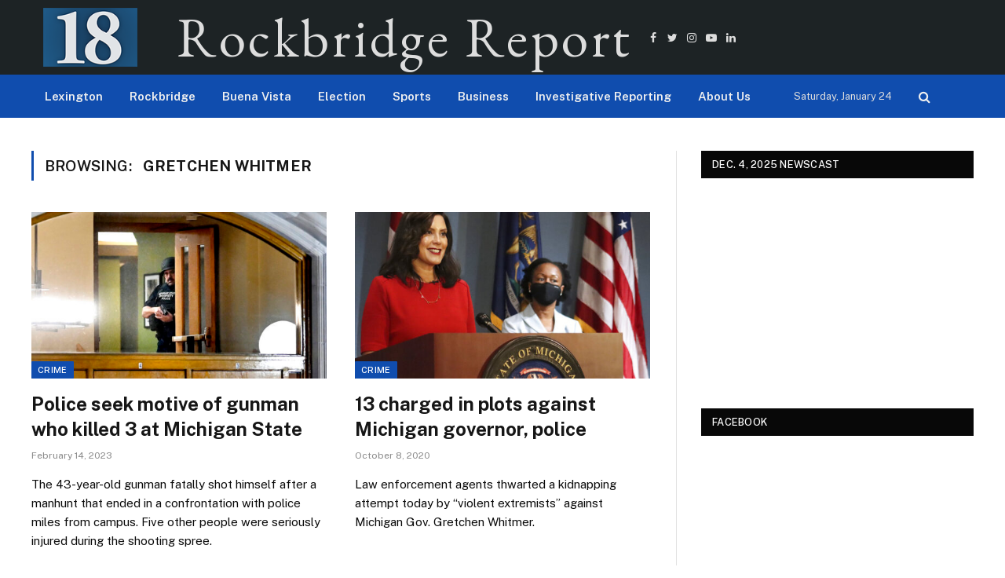

--- FILE ---
content_type: text/html; charset=UTF-8
request_url: https://rockbridgereport.academic.wlu.edu/tag/gretchen-whitmer/
body_size: 32001
content:
<!DOCTYPE html>
<html lang="en-US" class="s-light site-s-light">

<head>

	<meta charset="UTF-8" />
	<meta name="viewport" content="width=device-width, initial-scale=1" />
	<title>Gretchen Whitmer &#8211; Rockbridge Report</title><link rel="preload" as="font" href="https://rockbridgereport.academic.wlu.edu/wp-content/themes/smart-mag/css/icons/fonts/ts-icons.woff2?v2.4" type="font/woff2" crossorigin="anonymous" />
<meta name='robots' content='max-image-preview:large' />
<link rel='dns-prefetch' href='//maxcdn.bootstrapcdn.com' />
<link rel='dns-prefetch' href='//fonts.googleapis.com' />
<link rel="alternate" type="application/rss+xml" title="Rockbridge Report &raquo; Feed" href="https://rockbridgereport.academic.wlu.edu/feed/" />
<link rel="alternate" type="application/rss+xml" title="Rockbridge Report &raquo; Gretchen Whitmer Tag Feed" href="https://rockbridgereport.academic.wlu.edu/tag/gretchen-whitmer/feed/" />
		<!-- This site uses the Google Analytics by MonsterInsights plugin v9.11.1 - Using Analytics tracking - https://www.monsterinsights.com/ -->
							<script src="//www.googletagmanager.com/gtag/js?id=G-WH2EMTPRQ6"  data-cfasync="false" data-wpfc-render="false" type="text/javascript" async></script>
			<script data-cfasync="false" data-wpfc-render="false" type="text/javascript">
				var mi_version = '9.11.1';
				var mi_track_user = true;
				var mi_no_track_reason = '';
								var MonsterInsightsDefaultLocations = {"page_location":"https:\/\/rockbridgereport.academic.wlu.edu\/tag\/gretchen-whitmer\/"};
								if ( typeof MonsterInsightsPrivacyGuardFilter === 'function' ) {
					var MonsterInsightsLocations = (typeof MonsterInsightsExcludeQuery === 'object') ? MonsterInsightsPrivacyGuardFilter( MonsterInsightsExcludeQuery ) : MonsterInsightsPrivacyGuardFilter( MonsterInsightsDefaultLocations );
				} else {
					var MonsterInsightsLocations = (typeof MonsterInsightsExcludeQuery === 'object') ? MonsterInsightsExcludeQuery : MonsterInsightsDefaultLocations;
				}

								var disableStrs = [
										'ga-disable-G-WH2EMTPRQ6',
									];

				/* Function to detect opted out users */
				function __gtagTrackerIsOptedOut() {
					for (var index = 0; index < disableStrs.length; index++) {
						if (document.cookie.indexOf(disableStrs[index] + '=true') > -1) {
							return true;
						}
					}

					return false;
				}

				/* Disable tracking if the opt-out cookie exists. */
				if (__gtagTrackerIsOptedOut()) {
					for (var index = 0; index < disableStrs.length; index++) {
						window[disableStrs[index]] = true;
					}
				}

				/* Opt-out function */
				function __gtagTrackerOptout() {
					for (var index = 0; index < disableStrs.length; index++) {
						document.cookie = disableStrs[index] + '=true; expires=Thu, 31 Dec 2099 23:59:59 UTC; path=/';
						window[disableStrs[index]] = true;
					}
				}

				if ('undefined' === typeof gaOptout) {
					function gaOptout() {
						__gtagTrackerOptout();
					}
				}
								window.dataLayer = window.dataLayer || [];

				window.MonsterInsightsDualTracker = {
					helpers: {},
					trackers: {},
				};
				if (mi_track_user) {
					function __gtagDataLayer() {
						dataLayer.push(arguments);
					}

					function __gtagTracker(type, name, parameters) {
						if (!parameters) {
							parameters = {};
						}

						if (parameters.send_to) {
							__gtagDataLayer.apply(null, arguments);
							return;
						}

						if (type === 'event') {
														parameters.send_to = monsterinsights_frontend.v4_id;
							var hookName = name;
							if (typeof parameters['event_category'] !== 'undefined') {
								hookName = parameters['event_category'] + ':' + name;
							}

							if (typeof MonsterInsightsDualTracker.trackers[hookName] !== 'undefined') {
								MonsterInsightsDualTracker.trackers[hookName](parameters);
							} else {
								__gtagDataLayer('event', name, parameters);
							}
							
						} else {
							__gtagDataLayer.apply(null, arguments);
						}
					}

					__gtagTracker('js', new Date());
					__gtagTracker('set', {
						'developer_id.dZGIzZG': true,
											});
					if ( MonsterInsightsLocations.page_location ) {
						__gtagTracker('set', MonsterInsightsLocations);
					}
										__gtagTracker('config', 'G-WH2EMTPRQ6', {"forceSSL":"true"} );
										window.gtag = __gtagTracker;										(function () {
						/* https://developers.google.com/analytics/devguides/collection/analyticsjs/ */
						/* ga and __gaTracker compatibility shim. */
						var noopfn = function () {
							return null;
						};
						var newtracker = function () {
							return new Tracker();
						};
						var Tracker = function () {
							return null;
						};
						var p = Tracker.prototype;
						p.get = noopfn;
						p.set = noopfn;
						p.send = function () {
							var args = Array.prototype.slice.call(arguments);
							args.unshift('send');
							__gaTracker.apply(null, args);
						};
						var __gaTracker = function () {
							var len = arguments.length;
							if (len === 0) {
								return;
							}
							var f = arguments[len - 1];
							if (typeof f !== 'object' || f === null || typeof f.hitCallback !== 'function') {
								if ('send' === arguments[0]) {
									var hitConverted, hitObject = false, action;
									if ('event' === arguments[1]) {
										if ('undefined' !== typeof arguments[3]) {
											hitObject = {
												'eventAction': arguments[3],
												'eventCategory': arguments[2],
												'eventLabel': arguments[4],
												'value': arguments[5] ? arguments[5] : 1,
											}
										}
									}
									if ('pageview' === arguments[1]) {
										if ('undefined' !== typeof arguments[2]) {
											hitObject = {
												'eventAction': 'page_view',
												'page_path': arguments[2],
											}
										}
									}
									if (typeof arguments[2] === 'object') {
										hitObject = arguments[2];
									}
									if (typeof arguments[5] === 'object') {
										Object.assign(hitObject, arguments[5]);
									}
									if ('undefined' !== typeof arguments[1].hitType) {
										hitObject = arguments[1];
										if ('pageview' === hitObject.hitType) {
											hitObject.eventAction = 'page_view';
										}
									}
									if (hitObject) {
										action = 'timing' === arguments[1].hitType ? 'timing_complete' : hitObject.eventAction;
										hitConverted = mapArgs(hitObject);
										__gtagTracker('event', action, hitConverted);
									}
								}
								return;
							}

							function mapArgs(args) {
								var arg, hit = {};
								var gaMap = {
									'eventCategory': 'event_category',
									'eventAction': 'event_action',
									'eventLabel': 'event_label',
									'eventValue': 'event_value',
									'nonInteraction': 'non_interaction',
									'timingCategory': 'event_category',
									'timingVar': 'name',
									'timingValue': 'value',
									'timingLabel': 'event_label',
									'page': 'page_path',
									'location': 'page_location',
									'title': 'page_title',
									'referrer' : 'page_referrer',
								};
								for (arg in args) {
																		if (!(!args.hasOwnProperty(arg) || !gaMap.hasOwnProperty(arg))) {
										hit[gaMap[arg]] = args[arg];
									} else {
										hit[arg] = args[arg];
									}
								}
								return hit;
							}

							try {
								f.hitCallback();
							} catch (ex) {
							}
						};
						__gaTracker.create = newtracker;
						__gaTracker.getByName = newtracker;
						__gaTracker.getAll = function () {
							return [];
						};
						__gaTracker.remove = noopfn;
						__gaTracker.loaded = true;
						window['__gaTracker'] = __gaTracker;
					})();
									} else {
										console.log("");
					(function () {
						function __gtagTracker() {
							return null;
						}

						window['__gtagTracker'] = __gtagTracker;
						window['gtag'] = __gtagTracker;
					})();
									}
			</script>
							<!-- / Google Analytics by MonsterInsights -->
		<style id='wp-img-auto-sizes-contain-inline-css' type='text/css'>
img:is([sizes=auto i],[sizes^="auto," i]){contain-intrinsic-size:3000px 1500px}
/*# sourceURL=wp-img-auto-sizes-contain-inline-css */
</style>
<link rel='stylesheet' id='sbi_styles-css' href='https://rockbridgereport.academic.wlu.edu/wp-content/plugins/instagram-feed/css/sbi-styles.min.css?ver=6.10.0' type='text/css' media='all' />
<link rel='stylesheet' id='elementor-animate-css' href='https://rockbridgereport.academic.wlu.edu/wp-content/plugins/mosaic-gallery-for-elementor/assets/css/animate.css?ver=26e19a010c9f1caf078931492cd14681' type='text/css' media='all' />
<link rel='stylesheet' id='elementor-viewbox-css' href='https://rockbridgereport.academic.wlu.edu/wp-content/plugins/mosaic-gallery-for-elementor/assets/css/viewbox.css?ver=26e19a010c9f1caf078931492cd14681' type='text/css' media='all' />
<link rel='stylesheet' id='elementor-mosaic-gallery-css-css' href='https://rockbridgereport.academic.wlu.edu/wp-content/plugins/mosaic-gallery-for-elementor/assets/css/mosaic-gallery.css?ver=26e19a010c9f1caf078931492cd14681' type='text/css' media='all' />
<link rel='stylesheet' id='embedpress-css-css' href='https://rockbridgereport.academic.wlu.edu/wp-content/plugins/embedpress/assets/css/embedpress.css?ver=1767621174' type='text/css' media='all' />
<link rel='stylesheet' id='embedpress-blocks-style-css' href='https://rockbridgereport.academic.wlu.edu/wp-content/plugins/embedpress/assets/css/blocks.build.css?ver=1767621174' type='text/css' media='all' />
<link rel='stylesheet' id='embedpress-lazy-load-css-css' href='https://rockbridgereport.academic.wlu.edu/wp-content/plugins/embedpress/assets/css/lazy-load.css?ver=1767621174' type='text/css' media='all' />
<style id='wp-emoji-styles-inline-css' type='text/css'>

	img.wp-smiley, img.emoji {
		display: inline !important;
		border: none !important;
		box-shadow: none !important;
		height: 1em !important;
		width: 1em !important;
		margin: 0 0.07em !important;
		vertical-align: -0.1em !important;
		background: none !important;
		padding: 0 !important;
	}
/*# sourceURL=wp-emoji-styles-inline-css */
</style>
<link rel='stylesheet' id='wp-block-library-css' href='https://rockbridgereport.academic.wlu.edu/wp-includes/css/dist/block-library/style.min.css?ver=26e19a010c9f1caf078931492cd14681' type='text/css' media='all' />
<style id='classic-theme-styles-inline-css' type='text/css'>
/*! This file is auto-generated */
.wp-block-button__link{color:#fff;background-color:#32373c;border-radius:9999px;box-shadow:none;text-decoration:none;padding:calc(.667em + 2px) calc(1.333em + 2px);font-size:1.125em}.wp-block-file__button{background:#32373c;color:#fff;text-decoration:none}
/*# sourceURL=/wp-includes/css/classic-themes.min.css */
</style>
<style id='global-styles-inline-css' type='text/css'>
:root{--wp--preset--aspect-ratio--square: 1;--wp--preset--aspect-ratio--4-3: 4/3;--wp--preset--aspect-ratio--3-4: 3/4;--wp--preset--aspect-ratio--3-2: 3/2;--wp--preset--aspect-ratio--2-3: 2/3;--wp--preset--aspect-ratio--16-9: 16/9;--wp--preset--aspect-ratio--9-16: 9/16;--wp--preset--color--black: #000000;--wp--preset--color--cyan-bluish-gray: #abb8c3;--wp--preset--color--white: #ffffff;--wp--preset--color--pale-pink: #f78da7;--wp--preset--color--vivid-red: #cf2e2e;--wp--preset--color--luminous-vivid-orange: #ff6900;--wp--preset--color--luminous-vivid-amber: #fcb900;--wp--preset--color--light-green-cyan: #7bdcb5;--wp--preset--color--vivid-green-cyan: #00d084;--wp--preset--color--pale-cyan-blue: #8ed1fc;--wp--preset--color--vivid-cyan-blue: #0693e3;--wp--preset--color--vivid-purple: #9b51e0;--wp--preset--gradient--vivid-cyan-blue-to-vivid-purple: linear-gradient(135deg,rgb(6,147,227) 0%,rgb(155,81,224) 100%);--wp--preset--gradient--light-green-cyan-to-vivid-green-cyan: linear-gradient(135deg,rgb(122,220,180) 0%,rgb(0,208,130) 100%);--wp--preset--gradient--luminous-vivid-amber-to-luminous-vivid-orange: linear-gradient(135deg,rgb(252,185,0) 0%,rgb(255,105,0) 100%);--wp--preset--gradient--luminous-vivid-orange-to-vivid-red: linear-gradient(135deg,rgb(255,105,0) 0%,rgb(207,46,46) 100%);--wp--preset--gradient--very-light-gray-to-cyan-bluish-gray: linear-gradient(135deg,rgb(238,238,238) 0%,rgb(169,184,195) 100%);--wp--preset--gradient--cool-to-warm-spectrum: linear-gradient(135deg,rgb(74,234,220) 0%,rgb(151,120,209) 20%,rgb(207,42,186) 40%,rgb(238,44,130) 60%,rgb(251,105,98) 80%,rgb(254,248,76) 100%);--wp--preset--gradient--blush-light-purple: linear-gradient(135deg,rgb(255,206,236) 0%,rgb(152,150,240) 100%);--wp--preset--gradient--blush-bordeaux: linear-gradient(135deg,rgb(254,205,165) 0%,rgb(254,45,45) 50%,rgb(107,0,62) 100%);--wp--preset--gradient--luminous-dusk: linear-gradient(135deg,rgb(255,203,112) 0%,rgb(199,81,192) 50%,rgb(65,88,208) 100%);--wp--preset--gradient--pale-ocean: linear-gradient(135deg,rgb(255,245,203) 0%,rgb(182,227,212) 50%,rgb(51,167,181) 100%);--wp--preset--gradient--electric-grass: linear-gradient(135deg,rgb(202,248,128) 0%,rgb(113,206,126) 100%);--wp--preset--gradient--midnight: linear-gradient(135deg,rgb(2,3,129) 0%,rgb(40,116,252) 100%);--wp--preset--font-size--small: 13px;--wp--preset--font-size--medium: 20px;--wp--preset--font-size--large: 36px;--wp--preset--font-size--x-large: 42px;--wp--preset--spacing--20: 0.44rem;--wp--preset--spacing--30: 0.67rem;--wp--preset--spacing--40: 1rem;--wp--preset--spacing--50: 1.5rem;--wp--preset--spacing--60: 2.25rem;--wp--preset--spacing--70: 3.38rem;--wp--preset--spacing--80: 5.06rem;--wp--preset--shadow--natural: 6px 6px 9px rgba(0, 0, 0, 0.2);--wp--preset--shadow--deep: 12px 12px 50px rgba(0, 0, 0, 0.4);--wp--preset--shadow--sharp: 6px 6px 0px rgba(0, 0, 0, 0.2);--wp--preset--shadow--outlined: 6px 6px 0px -3px rgb(255, 255, 255), 6px 6px rgb(0, 0, 0);--wp--preset--shadow--crisp: 6px 6px 0px rgb(0, 0, 0);}:where(.is-layout-flex){gap: 0.5em;}:where(.is-layout-grid){gap: 0.5em;}body .is-layout-flex{display: flex;}.is-layout-flex{flex-wrap: wrap;align-items: center;}.is-layout-flex > :is(*, div){margin: 0;}body .is-layout-grid{display: grid;}.is-layout-grid > :is(*, div){margin: 0;}:where(.wp-block-columns.is-layout-flex){gap: 2em;}:where(.wp-block-columns.is-layout-grid){gap: 2em;}:where(.wp-block-post-template.is-layout-flex){gap: 1.25em;}:where(.wp-block-post-template.is-layout-grid){gap: 1.25em;}.has-black-color{color: var(--wp--preset--color--black) !important;}.has-cyan-bluish-gray-color{color: var(--wp--preset--color--cyan-bluish-gray) !important;}.has-white-color{color: var(--wp--preset--color--white) !important;}.has-pale-pink-color{color: var(--wp--preset--color--pale-pink) !important;}.has-vivid-red-color{color: var(--wp--preset--color--vivid-red) !important;}.has-luminous-vivid-orange-color{color: var(--wp--preset--color--luminous-vivid-orange) !important;}.has-luminous-vivid-amber-color{color: var(--wp--preset--color--luminous-vivid-amber) !important;}.has-light-green-cyan-color{color: var(--wp--preset--color--light-green-cyan) !important;}.has-vivid-green-cyan-color{color: var(--wp--preset--color--vivid-green-cyan) !important;}.has-pale-cyan-blue-color{color: var(--wp--preset--color--pale-cyan-blue) !important;}.has-vivid-cyan-blue-color{color: var(--wp--preset--color--vivid-cyan-blue) !important;}.has-vivid-purple-color{color: var(--wp--preset--color--vivid-purple) !important;}.has-black-background-color{background-color: var(--wp--preset--color--black) !important;}.has-cyan-bluish-gray-background-color{background-color: var(--wp--preset--color--cyan-bluish-gray) !important;}.has-white-background-color{background-color: var(--wp--preset--color--white) !important;}.has-pale-pink-background-color{background-color: var(--wp--preset--color--pale-pink) !important;}.has-vivid-red-background-color{background-color: var(--wp--preset--color--vivid-red) !important;}.has-luminous-vivid-orange-background-color{background-color: var(--wp--preset--color--luminous-vivid-orange) !important;}.has-luminous-vivid-amber-background-color{background-color: var(--wp--preset--color--luminous-vivid-amber) !important;}.has-light-green-cyan-background-color{background-color: var(--wp--preset--color--light-green-cyan) !important;}.has-vivid-green-cyan-background-color{background-color: var(--wp--preset--color--vivid-green-cyan) !important;}.has-pale-cyan-blue-background-color{background-color: var(--wp--preset--color--pale-cyan-blue) !important;}.has-vivid-cyan-blue-background-color{background-color: var(--wp--preset--color--vivid-cyan-blue) !important;}.has-vivid-purple-background-color{background-color: var(--wp--preset--color--vivid-purple) !important;}.has-black-border-color{border-color: var(--wp--preset--color--black) !important;}.has-cyan-bluish-gray-border-color{border-color: var(--wp--preset--color--cyan-bluish-gray) !important;}.has-white-border-color{border-color: var(--wp--preset--color--white) !important;}.has-pale-pink-border-color{border-color: var(--wp--preset--color--pale-pink) !important;}.has-vivid-red-border-color{border-color: var(--wp--preset--color--vivid-red) !important;}.has-luminous-vivid-orange-border-color{border-color: var(--wp--preset--color--luminous-vivid-orange) !important;}.has-luminous-vivid-amber-border-color{border-color: var(--wp--preset--color--luminous-vivid-amber) !important;}.has-light-green-cyan-border-color{border-color: var(--wp--preset--color--light-green-cyan) !important;}.has-vivid-green-cyan-border-color{border-color: var(--wp--preset--color--vivid-green-cyan) !important;}.has-pale-cyan-blue-border-color{border-color: var(--wp--preset--color--pale-cyan-blue) !important;}.has-vivid-cyan-blue-border-color{border-color: var(--wp--preset--color--vivid-cyan-blue) !important;}.has-vivid-purple-border-color{border-color: var(--wp--preset--color--vivid-purple) !important;}.has-vivid-cyan-blue-to-vivid-purple-gradient-background{background: var(--wp--preset--gradient--vivid-cyan-blue-to-vivid-purple) !important;}.has-light-green-cyan-to-vivid-green-cyan-gradient-background{background: var(--wp--preset--gradient--light-green-cyan-to-vivid-green-cyan) !important;}.has-luminous-vivid-amber-to-luminous-vivid-orange-gradient-background{background: var(--wp--preset--gradient--luminous-vivid-amber-to-luminous-vivid-orange) !important;}.has-luminous-vivid-orange-to-vivid-red-gradient-background{background: var(--wp--preset--gradient--luminous-vivid-orange-to-vivid-red) !important;}.has-very-light-gray-to-cyan-bluish-gray-gradient-background{background: var(--wp--preset--gradient--very-light-gray-to-cyan-bluish-gray) !important;}.has-cool-to-warm-spectrum-gradient-background{background: var(--wp--preset--gradient--cool-to-warm-spectrum) !important;}.has-blush-light-purple-gradient-background{background: var(--wp--preset--gradient--blush-light-purple) !important;}.has-blush-bordeaux-gradient-background{background: var(--wp--preset--gradient--blush-bordeaux) !important;}.has-luminous-dusk-gradient-background{background: var(--wp--preset--gradient--luminous-dusk) !important;}.has-pale-ocean-gradient-background{background: var(--wp--preset--gradient--pale-ocean) !important;}.has-electric-grass-gradient-background{background: var(--wp--preset--gradient--electric-grass) !important;}.has-midnight-gradient-background{background: var(--wp--preset--gradient--midnight) !important;}.has-small-font-size{font-size: var(--wp--preset--font-size--small) !important;}.has-medium-font-size{font-size: var(--wp--preset--font-size--medium) !important;}.has-large-font-size{font-size: var(--wp--preset--font-size--large) !important;}.has-x-large-font-size{font-size: var(--wp--preset--font-size--x-large) !important;}
:where(.wp-block-post-template.is-layout-flex){gap: 1.25em;}:where(.wp-block-post-template.is-layout-grid){gap: 1.25em;}
:where(.wp-block-term-template.is-layout-flex){gap: 1.25em;}:where(.wp-block-term-template.is-layout-grid){gap: 1.25em;}
:where(.wp-block-columns.is-layout-flex){gap: 2em;}:where(.wp-block-columns.is-layout-grid){gap: 2em;}
:root :where(.wp-block-pullquote){font-size: 1.5em;line-height: 1.6;}
/*# sourceURL=global-styles-inline-css */
</style>
<link rel='stylesheet' id='contact-form-7-css' href='https://rockbridgereport.academic.wlu.edu/wp-content/plugins/contact-form-7/includes/css/styles.css?ver=6.1.4' type='text/css' media='all' />
<link rel='stylesheet' id='ctf_styles-css' href='https://rockbridgereport.academic.wlu.edu/wp-content/plugins/custom-twitter-feeds/css/ctf-styles.min.css?ver=2.3.1' type='text/css' media='all' />
<link rel='stylesheet' id='perfect-pullquotes-styles-css' href='https://rockbridgereport.academic.wlu.edu/wp-content/plugins/perfect-pullquotes/perfect-pullquotes.css?ver=1.7.5' type='text/css' media='all' />
<link rel='stylesheet' id='cff-css' href='https://rockbridgereport.academic.wlu.edu/wp-content/plugins/custom-facebook-feed/assets/css/cff-style.min.css?ver=4.3.4' type='text/css' media='all' />
<link rel='stylesheet' id='sb-font-awesome-css' href='https://maxcdn.bootstrapcdn.com/font-awesome/4.7.0/css/font-awesome.min.css?ver=26e19a010c9f1caf078931492cd14681' type='text/css' media='all' />
<link rel='stylesheet' id='h5p-plugin-styles-css' href='https://rockbridgereport.academic.wlu.edu/wp-content/plugins/h5p/h5p-php-library/styles/h5p.css?ver=1.16.2' type='text/css' media='all' />
<link rel='stylesheet' id='smartmag-core-css' href='https://rockbridgereport.academic.wlu.edu/wp-content/themes/smart-mag/style.css?ver=9.1.0' type='text/css' media='all' />
<style id='smartmag-core-inline-css' type='text/css'>
:root { --c-main: #104dae;
--c-main-rgb: 16,77,174;
--c-excerpts: #0a0a0a; }
.post-title:not(._) { font-size: 24px; }
.smart-head-main .smart-head-mid { --head-h: 95px; background-color: #1d2325; }
.smart-head-main .smart-head-bot { background-color: #104dae; }
.navigation { font-family: var(--body-font); }
.nav-hov-b .menu > li > a:before { border-width: 0px; }
.smart-head-main .logo-is-image { padding-left: 0px; padding-right: 0px; }
.smart-head .ts-button1:not(._) { color: #ffffff; }
.smart-head .h-text { font-family: "EB Garamond", system-ui, -apple-system, "Segoe UI", Arial, sans-serif; font-size: 70px; letter-spacing: 0.05em; }
.site-s-light .entry-content { color: #0a0a0a; }
.s-dark .entry-content { color: #0a0a0a; }


/*# sourceURL=smartmag-core-inline-css */
</style>
<link rel='stylesheet' id='smartmag-fonts-css' href='https://fonts.googleapis.com/css?family=Public+Sans%3A400%2C400i%2C500%2C600%2C700' type='text/css' media='all' />
<link rel='stylesheet' id='smartmag-magnific-popup-css' href='https://rockbridgereport.academic.wlu.edu/wp-content/themes/smart-mag/css/lightbox.css?ver=9.1.0' type='text/css' media='all' />
<link rel='stylesheet' id='smartmag-icons-css' href='https://rockbridgereport.academic.wlu.edu/wp-content/themes/smart-mag/css/icons/icons.css?ver=9.1.0' type='text/css' media='all' />
<link rel='stylesheet' id='smartmag-gfonts-custom-css' href='https://fonts.googleapis.com/css?family=Public+Sans%3A400%2C500%2C600%2C700%7CEB+Garamond%3A400%2C500%2C600%2C700' type='text/css' media='all' />
<script type="text/javascript" src="https://rockbridgereport.academic.wlu.edu/wp-includes/js/jquery/jquery.min.js?ver=3.7.1" id="jquery-core-js"></script>
<script type="text/javascript" src="https://rockbridgereport.academic.wlu.edu/wp-includes/js/jquery/jquery-migrate.min.js?ver=3.4.1" id="jquery-migrate-js"></script>
<script type="text/javascript" src="https://rockbridgereport.academic.wlu.edu/wp-content/plugins/google-analytics-for-wordpress/assets/js/frontend-gtag.min.js?ver=9.11.1" id="monsterinsights-frontend-script-js" async="async" data-wp-strategy="async"></script>
<script data-cfasync="false" data-wpfc-render="false" type="text/javascript" id='monsterinsights-frontend-script-js-extra'>/* <![CDATA[ */
var monsterinsights_frontend = {"js_events_tracking":"true","download_extensions":"doc,pdf,ppt,zip,xls,docx,pptx,xlsx","inbound_paths":"[]","home_url":"https:\/\/rockbridgereport.academic.wlu.edu","hash_tracking":"false","v4_id":"G-WH2EMTPRQ6"};/* ]]> */
</script>
<link rel="https://api.w.org/" href="https://rockbridgereport.academic.wlu.edu/wp-json/" /><link rel="alternate" title="JSON" type="application/json" href="https://rockbridgereport.academic.wlu.edu/wp-json/wp/v2/tags/4776" /><link rel="EditURI" type="application/rsd+xml" title="RSD" href="https://rockbridgereport.academic.wlu.edu/xmlrpc.php?rsd" />

<script type="text/javascript">
(function(url){
	if(/(?:Chrome\/26\.0\.1410\.63 Safari\/537\.31|WordfenceTestMonBot)/.test(navigator.userAgent)){ return; }
	var addEvent = function(evt, handler) {
		if (window.addEventListener) {
			document.addEventListener(evt, handler, false);
		} else if (window.attachEvent) {
			document.attachEvent('on' + evt, handler);
		}
	};
	var removeEvent = function(evt, handler) {
		if (window.removeEventListener) {
			document.removeEventListener(evt, handler, false);
		} else if (window.detachEvent) {
			document.detachEvent('on' + evt, handler);
		}
	};
	var evts = 'contextmenu dblclick drag dragend dragenter dragleave dragover dragstart drop keydown keypress keyup mousedown mousemove mouseout mouseover mouseup mousewheel scroll'.split(' ');
	var logHuman = function() {
		if (window.wfLogHumanRan) { return; }
		window.wfLogHumanRan = true;
		var wfscr = document.createElement('script');
		wfscr.type = 'text/javascript';
		wfscr.async = true;
		wfscr.src = url + '&r=' + Math.random();
		(document.getElementsByTagName('head')[0]||document.getElementsByTagName('body')[0]).appendChild(wfscr);
		for (var i = 0; i < evts.length; i++) {
			removeEvent(evts[i], logHuman);
		}
	};
	for (var i = 0; i < evts.length; i++) {
		addEvent(evts[i], logHuman);
	}
})('//rockbridgereport.academic.wlu.edu/?wordfence_lh=1&hid=3336413617FA3FDE83128C0158A1D8B1');
</script>
		<script>
		var BunyadSchemeKey = 'bunyad-scheme';
		(() => {
			const d = document.documentElement;
			const c = d.classList;
			var scheme = localStorage.getItem(BunyadSchemeKey);
			
			if (scheme) {
				d.dataset.origClass = c;
				scheme === 'dark' ? c.remove('s-light', 'site-s-light') : c.remove('s-dark', 'site-s-dark');
				c.add('site-s-' + scheme, 's-' + scheme);
			}
		})();
		</script>
		<meta name="generator" content="Elementor 3.34.2; features: e_font_icon_svg, additional_custom_breakpoints; settings: css_print_method-external, google_font-enabled, font_display-swap">
			<style>
				.e-con.e-parent:nth-of-type(n+4):not(.e-lazyloaded):not(.e-no-lazyload),
				.e-con.e-parent:nth-of-type(n+4):not(.e-lazyloaded):not(.e-no-lazyload) * {
					background-image: none !important;
				}
				@media screen and (max-height: 1024px) {
					.e-con.e-parent:nth-of-type(n+3):not(.e-lazyloaded):not(.e-no-lazyload),
					.e-con.e-parent:nth-of-type(n+3):not(.e-lazyloaded):not(.e-no-lazyload) * {
						background-image: none !important;
					}
				}
				@media screen and (max-height: 640px) {
					.e-con.e-parent:nth-of-type(n+2):not(.e-lazyloaded):not(.e-no-lazyload),
					.e-con.e-parent:nth-of-type(n+2):not(.e-lazyloaded):not(.e-no-lazyload) * {
						background-image: none !important;
					}
				}
			</style>
			<link rel="icon" href="https://rockbridgereport.academic.wlu.edu/files/2020/02/cropped-18-LOGO-STACKED-32x32.png" sizes="32x32" />
<link rel="icon" href="https://rockbridgereport.academic.wlu.edu/files/2020/02/cropped-18-LOGO-STACKED-192x192.png" sizes="192x192" />
<link rel="apple-touch-icon" href="https://rockbridgereport.academic.wlu.edu/files/2020/02/cropped-18-LOGO-STACKED-180x180.png" />
<meta name="msapplication-TileImage" content="https://rockbridgereport.academic.wlu.edu/files/2020/02/cropped-18-LOGO-STACKED-270x270.png" />
	<!-- Fonts Plugin CSS - https://fontsplugin.com/ -->
	<style>
			</style>
	<!-- Fonts Plugin CSS -->
	

</head>

<body class="archive tag tag-gretchen-whitmer tag-4776 wp-theme-smart-mag right-sidebar has-lb has-lb-sm has-sb-sep layout-normal elementor-default elementor-kit-33523">



<div class="main-wrap">

	
<div class="off-canvas-backdrop"></div>
<div class="mobile-menu-container off-canvas s-dark hide-menu-lg" id="off-canvas">

	<div class="off-canvas-head">
		<a href="#" class="close"><i class="tsi tsi-times"></i></a>

		<div class="ts-logo">
					</div>
	</div>

	<div class="off-canvas-content">

		
			<ul id="menu-main-men" class="mobile-menu"><li id="menu-item-33537" class="menu-item menu-item-type-taxonomy menu-item-object-category menu-item-33537"><a href="https://rockbridgereport.academic.wlu.edu/category/lexington/">Lexington</a></li>
<li id="menu-item-33538" class="menu-item menu-item-type-taxonomy menu-item-object-category menu-item-33538"><a href="https://rockbridgereport.academic.wlu.edu/category/rockbridge/">Rockbridge</a></li>
<li id="menu-item-33539" class="menu-item menu-item-type-taxonomy menu-item-object-category menu-item-33539"><a href="https://rockbridgereport.academic.wlu.edu/category/buena-vista/">Buena Vista</a></li>
<li id="menu-item-46881" class="menu-item menu-item-type-taxonomy menu-item-object-category menu-item-46881"><a href="https://rockbridgereport.academic.wlu.edu/category/election/">Election</a></li>
<li id="menu-item-33540" class="menu-item menu-item-type-taxonomy menu-item-object-category menu-item-33540"><a href="https://rockbridgereport.academic.wlu.edu/category/topics/sports/">Sports</a></li>
<li id="menu-item-33541" class="menu-item menu-item-type-taxonomy menu-item-object-category menu-item-33541"><a href="https://rockbridgereport.academic.wlu.edu/category/topics/business/">Business</a></li>
<li id="menu-item-33545" class="menu-item menu-item-type-custom menu-item-object-custom menu-item-33545"><a href="https://rockbridgereport.academic.wlu.edu/va-foster-care-crawling-through-broken-glass/">Investigative Reporting</a></li>
<li id="menu-item-33543" class="menu-item menu-item-type-post_type menu-item-object-page menu-item-33543"><a href="https://rockbridgereport.academic.wlu.edu/about-us/">About Us</a></li>
</ul>
		
					<div class="off-canvas-widgets">
				<div id="text-23" class="widget widget_text"><div class="widget-title block-head block-head-ac block-head-b"><h5 class="heading">X (formerly Twitter)</h5></div>			<div class="textwidget">
<!-- Custom Twitter Feeds by Smash Balloon -->
<div id="ctf" class=" ctf ctf-type-usertimeline ctf-rebranded ctf-feed-6  ctf-styles ctf-list ctf-boxed-style ctf-fixed-height"   data-ctfshortcode="{&quot;feed&quot;:&quot;6&quot;}"   data-ctfdisablelinks="false" data-ctflinktextcolor="#" data-boxshadow="true" data-header-size="small" data-feedid="6" data-postid=""  data-feed="6" data-ctfintents="1"  data-ctfneeded="-135">
        <div class="ctf-tweets">
   		
<div  class="ctf-item ctf-author-rockbridgenews ctf-new"  id="1996987536334266766" >

	
	<div class="ctf-author-box">
		<div class="ctf-author-box-link">
	        									<a href="https://twitter.com/rockbridgenews" class="ctf-author-avatar" target="_blank" rel="noopener noreferrer" >
													<img decoding="async" src="https://pbs.twimg.com/profile_images/1678415964172345346/HxSIeMMU_normal.jpg" alt="rockbridgenews" width="48" height="48">
											</a>
				
									<a href="https://twitter.com/rockbridgenews" target="_blank" rel="noopener noreferrer" class="ctf-author-name" >Rockbridge Report</a>
										<a href="https://twitter.com/rockbridgenews" class="ctf-author-screenname" target="_blank" rel="noopener noreferrer" >@rockbridgenews</a>
					<span class="ctf-screename-sep">&middot;</span>
					        
							<div class="ctf-tweet-meta" >
					<a href="https://twitter.com/rockbridgenews/status/1996987536334266766" class="ctf-tweet-date" target="_blank" rel="noopener noreferrer" >5 Dec</a>
				</div>
					</div>
	    			<div class="ctf-corner-logo" >
				<svg width="30" height="30" viewBox="0 0 30 30" fill="none" xmlns="http://www.w3.org/2000/svg"><path d="M21.1161 6.27344H24.2289L17.4284 14.0459L25.4286 24.6225H19.1645L14.2583 18.2079L8.6444 24.6225H5.52976L12.8035 16.309L5.12891 6.27344H11.552L15.9868 12.1367L21.1161 6.27344ZM20.0236 22.7594H21.7484L10.6148 8.03871H8.7639L20.0236 22.7594Z" fill="black"/>
			</svg>			</div>
		
	</div>
	<div class="ctf-tweet-content">
		                <p class="ctf-tweet-text">
                    Workshop at Timber Ridge offers adult art classes.<br />
<br />
Learn more from Aiden Kelsey here:<br />
https://rockbridgereport.academic.wlu.edu/2025/12/04/workshop-at-timber-ridge-offers-adult-art-classes/                                    </p>
                        	</div>

		
	<div class="ctf-tweet-actions" >
		
		<a href="https://twitter.com/intent/tweet?in_reply_to=1996987536334266766&#038;related=rockbridgenews" class="ctf-reply" target="_blank" rel="noopener noreferrer">
			<svg class="svg-inline--fa fa-w-16" viewBox="0 0 24 24" aria-label="reply" role="img" xmlns="http://www.w3.org/2000/svg"><g><path fill="currentColor" d="M14.046 2.242l-4.148-.01h-.002c-4.374 0-7.8 3.427-7.8 7.802 0 4.098 3.186 7.206 7.465 7.37v3.828c0 .108.044.286.12.403.142.225.384.347.632.347.138 0 .277-.038.402-.118.264-.168 6.473-4.14 8.088-5.506 1.902-1.61 3.04-3.97 3.043-6.312v-.017c-.006-4.367-3.43-7.787-7.8-7.788zm3.787 12.972c-1.134.96-4.862 3.405-6.772 4.643V16.67c0-.414-.335-.75-.75-.75h-.396c-3.66 0-6.318-2.476-6.318-5.886 0-3.534 2.768-6.302 6.3-6.302l4.147.01h.002c3.532 0 6.3 2.766 6.302 6.296-.003 1.91-.942 3.844-2.514 5.176z"></path></g></svg>			<span class="ctf-screenreader">Reply on Twitter 1996987536334266766</span>
		</a>

		<a href="https://twitter.com/intent/retweet?tweet_id=1996987536334266766&#038;related=rockbridgenews" class="ctf-retweet" target="_blank" rel="noopener noreferrer"><svg class="svg-inline--fa fa-w-16" viewBox="0 0 24 24" aria-hidden="true" aria-label="retweet" role="img"><path fill="currentColor" d="M23.77 15.67c-.292-.293-.767-.293-1.06 0l-2.22 2.22V7.65c0-2.068-1.683-3.75-3.75-3.75h-5.85c-.414 0-.75.336-.75.75s.336.75.75.75h5.85c1.24 0 2.25 1.01 2.25 2.25v10.24l-2.22-2.22c-.293-.293-.768-.293-1.06 0s-.294.768 0 1.06l3.5 3.5c.145.147.337.22.53.22s.383-.072.53-.22l3.5-3.5c.294-.292.294-.767 0-1.06zm-10.66 3.28H7.26c-1.24 0-2.25-1.01-2.25-2.25V6.46l2.22 2.22c.148.147.34.22.532.22s.384-.073.53-.22c.293-.293.293-.768 0-1.06l-3.5-3.5c-.293-.294-.768-.294-1.06 0l-3.5 3.5c-.294.292-.294.767 0 1.06s.767.293 1.06 0l2.22-2.22V16.7c0 2.068 1.683 3.75 3.75 3.75h5.85c.414 0 .75-.336.75-.75s-.337-.75-.75-.75z"></path></svg>			<span class="ctf-screenreader">Retweet on Twitter 1996987536334266766</span>
			<span class="ctf-action-count ctf-retweet-count"></span>
		</a>

		<a href="https://twitter.com/intent/like?tweet_id=1996987536334266766&#038;related=rockbridgenews" class="ctf-like" target="_blank" rel="nofollow noopener noreferrer">
			<svg class="svg-inline--fa fa-w-16" viewBox="0 0 24 24" aria-hidden="true" aria-label="like" role="img" xmlns="http://www.w3.org/2000/svg"><g><path fill="currentColor" d="M12 21.638h-.014C9.403 21.59 1.95 14.856 1.95 8.478c0-3.064 2.525-5.754 5.403-5.754 2.29 0 3.83 1.58 4.646 2.73.814-1.148 2.354-2.73 4.645-2.73 2.88 0 5.404 2.69 5.404 5.755 0 6.376-7.454 13.11-10.037 13.157H12zM7.354 4.225c-2.08 0-3.903 1.988-3.903 4.255 0 5.74 7.034 11.596 8.55 11.658 1.518-.062 8.55-5.917 8.55-11.658 0-2.267-1.823-4.255-3.903-4.255-2.528 0-3.94 2.936-3.952 2.965-.23.562-1.156.562-1.387 0-.014-.03-1.425-2.965-3.954-2.965z"></path></g></svg>			<span class="ctf-screenreader">Like on Twitter 1996987536334266766</span>
			<span class="ctf-action-count ctf-favorite-count"></span>
		</a>
		
					<a href="https://twitter.com/rockbridgenews/status/1996987536334266766" class="ctf-twitterlink" target="_blank" rel="nofollow noopener noreferrer" >
				<span >Twitter</span>
				<span class="ctf-screenreader">1996987536334266766</span>
			</a>
			</div>
</div>
<div  class="ctf-item ctf-author-rockbridgenews ctf-new"  id="1996987200370610387" >

	
	<div class="ctf-author-box">
		<div class="ctf-author-box-link">
	        									<a href="https://twitter.com/rockbridgenews" class="ctf-author-avatar" target="_blank" rel="noopener noreferrer" >
													<img decoding="async" src="https://pbs.twimg.com/profile_images/1678415964172345346/HxSIeMMU_normal.jpg" alt="rockbridgenews" width="48" height="48">
											</a>
				
									<a href="https://twitter.com/rockbridgenews" target="_blank" rel="noopener noreferrer" class="ctf-author-name" >Rockbridge Report</a>
										<a href="https://twitter.com/rockbridgenews" class="ctf-author-screenname" target="_blank" rel="noopener noreferrer" >@rockbridgenews</a>
					<span class="ctf-screename-sep">&middot;</span>
					        
							<div class="ctf-tweet-meta" >
					<a href="https://twitter.com/rockbridgenews/status/1996987200370610387" class="ctf-tweet-date" target="_blank" rel="noopener noreferrer" >5 Dec</a>
				</div>
					</div>
	    			<div class="ctf-corner-logo" >
				<svg width="30" height="30" viewBox="0 0 30 30" fill="none" xmlns="http://www.w3.org/2000/svg"><path d="M21.1161 6.27344H24.2289L17.4284 14.0459L25.4286 24.6225H19.1645L14.2583 18.2079L8.6444 24.6225H5.52976L12.8035 16.309L5.12891 6.27344H11.552L15.9868 12.1367L21.1161 6.27344ZM20.0236 22.7594H21.7484L10.6148 8.03871H8.7639L20.0236 22.7594Z" fill="black"/>
			</svg>			</div>
		
	</div>
	<div class="ctf-tweet-content">
		                <p class="ctf-tweet-text">
                    The Rockbridge Area Relief Association is launching a drive-through pet food pantry in January, filling a void created when a volunteer-run animal alliance closed more than two months ago.<br />
<br />
Cami Knott has the story here: <br />
https://rockbridgereport.academic.wlu.edu/2025/12/04/rara-revives-rockbridge-pet-food-pantry/                                    </p>
                        	</div>

		
	<div class="ctf-tweet-actions" >
		
		<a href="https://twitter.com/intent/tweet?in_reply_to=1996987200370610387&#038;related=rockbridgenews" class="ctf-reply" target="_blank" rel="noopener noreferrer">
			<svg class="svg-inline--fa fa-w-16" viewBox="0 0 24 24" aria-label="reply" role="img" xmlns="http://www.w3.org/2000/svg"><g><path fill="currentColor" d="M14.046 2.242l-4.148-.01h-.002c-4.374 0-7.8 3.427-7.8 7.802 0 4.098 3.186 7.206 7.465 7.37v3.828c0 .108.044.286.12.403.142.225.384.347.632.347.138 0 .277-.038.402-.118.264-.168 6.473-4.14 8.088-5.506 1.902-1.61 3.04-3.97 3.043-6.312v-.017c-.006-4.367-3.43-7.787-7.8-7.788zm3.787 12.972c-1.134.96-4.862 3.405-6.772 4.643V16.67c0-.414-.335-.75-.75-.75h-.396c-3.66 0-6.318-2.476-6.318-5.886 0-3.534 2.768-6.302 6.3-6.302l4.147.01h.002c3.532 0 6.3 2.766 6.302 6.296-.003 1.91-.942 3.844-2.514 5.176z"></path></g></svg>			<span class="ctf-screenreader">Reply on Twitter 1996987200370610387</span>
		</a>

		<a href="https://twitter.com/intent/retweet?tweet_id=1996987200370610387&#038;related=rockbridgenews" class="ctf-retweet" target="_blank" rel="noopener noreferrer"><svg class="svg-inline--fa fa-w-16" viewBox="0 0 24 24" aria-hidden="true" aria-label="retweet" role="img"><path fill="currentColor" d="M23.77 15.67c-.292-.293-.767-.293-1.06 0l-2.22 2.22V7.65c0-2.068-1.683-3.75-3.75-3.75h-5.85c-.414 0-.75.336-.75.75s.336.75.75.75h5.85c1.24 0 2.25 1.01 2.25 2.25v10.24l-2.22-2.22c-.293-.293-.768-.293-1.06 0s-.294.768 0 1.06l3.5 3.5c.145.147.337.22.53.22s.383-.072.53-.22l3.5-3.5c.294-.292.294-.767 0-1.06zm-10.66 3.28H7.26c-1.24 0-2.25-1.01-2.25-2.25V6.46l2.22 2.22c.148.147.34.22.532.22s.384-.073.53-.22c.293-.293.293-.768 0-1.06l-3.5-3.5c-.293-.294-.768-.294-1.06 0l-3.5 3.5c-.294.292-.294.767 0 1.06s.767.293 1.06 0l2.22-2.22V16.7c0 2.068 1.683 3.75 3.75 3.75h5.85c.414 0 .75-.336.75-.75s-.337-.75-.75-.75z"></path></svg>			<span class="ctf-screenreader">Retweet on Twitter 1996987200370610387</span>
			<span class="ctf-action-count ctf-retweet-count">1</span>
		</a>

		<a href="https://twitter.com/intent/like?tweet_id=1996987200370610387&#038;related=rockbridgenews" class="ctf-like" target="_blank" rel="nofollow noopener noreferrer">
			<svg class="svg-inline--fa fa-w-16" viewBox="0 0 24 24" aria-hidden="true" aria-label="like" role="img" xmlns="http://www.w3.org/2000/svg"><g><path fill="currentColor" d="M12 21.638h-.014C9.403 21.59 1.95 14.856 1.95 8.478c0-3.064 2.525-5.754 5.403-5.754 2.29 0 3.83 1.58 4.646 2.73.814-1.148 2.354-2.73 4.645-2.73 2.88 0 5.404 2.69 5.404 5.755 0 6.376-7.454 13.11-10.037 13.157H12zM7.354 4.225c-2.08 0-3.903 1.988-3.903 4.255 0 5.74 7.034 11.596 8.55 11.658 1.518-.062 8.55-5.917 8.55-11.658 0-2.267-1.823-4.255-3.903-4.255-2.528 0-3.94 2.936-3.952 2.965-.23.562-1.156.562-1.387 0-.014-.03-1.425-2.965-3.954-2.965z"></path></g></svg>			<span class="ctf-screenreader">Like on Twitter 1996987200370610387</span>
			<span class="ctf-action-count ctf-favorite-count">1</span>
		</a>
		
					<a href="https://twitter.com/rockbridgenews/status/1996987200370610387" class="ctf-twitterlink" target="_blank" rel="nofollow noopener noreferrer" >
				<span >Twitter</span>
				<span class="ctf-screenreader">1996987200370610387</span>
			</a>
			</div>
</div>
<div  class="ctf-item ctf-author-rockbridgenews ctf-new"  id="1996986687201693902" >

	
	<div class="ctf-author-box">
		<div class="ctf-author-box-link">
	        									<a href="https://twitter.com/rockbridgenews" class="ctf-author-avatar" target="_blank" rel="noopener noreferrer" >
													<img decoding="async" src="https://pbs.twimg.com/profile_images/1678415964172345346/HxSIeMMU_normal.jpg" alt="rockbridgenews" width="48" height="48">
											</a>
				
									<a href="https://twitter.com/rockbridgenews" target="_blank" rel="noopener noreferrer" class="ctf-author-name" >Rockbridge Report</a>
										<a href="https://twitter.com/rockbridgenews" class="ctf-author-screenname" target="_blank" rel="noopener noreferrer" >@rockbridgenews</a>
					<span class="ctf-screename-sep">&middot;</span>
					        
							<div class="ctf-tweet-meta" >
					<a href="https://twitter.com/rockbridgenews/status/1996986687201693902" class="ctf-tweet-date" target="_blank" rel="noopener noreferrer" >5 Dec</a>
				</div>
					</div>
	    			<div class="ctf-corner-logo" >
				<svg width="30" height="30" viewBox="0 0 30 30" fill="none" xmlns="http://www.w3.org/2000/svg"><path d="M21.1161 6.27344H24.2289L17.4284 14.0459L25.4286 24.6225H19.1645L14.2583 18.2079L8.6444 24.6225H5.52976L12.8035 16.309L5.12891 6.27344H11.552L15.9868 12.1367L21.1161 6.27344ZM20.0236 22.7594H21.7484L10.6148 8.03871H8.7639L20.0236 22.7594Z" fill="black"/>
			</svg>			</div>
		
	</div>
	<div class="ctf-tweet-content">
		                <p class="ctf-tweet-text">
                    Efforts to develop Spotswood Drive and VDOT property underway—again.<br />
<br />
To learn more, read the story by Skyler Hollins here:<br />
https://rockbridgereport.academic.wlu.edu/2025/12/04/efforts-to-develop-spotswood-drive-and-vdot-property-underway-again/                                    </p>
                        	</div>

		
	<div class="ctf-tweet-actions" >
		
		<a href="https://twitter.com/intent/tweet?in_reply_to=1996986687201693902&#038;related=rockbridgenews" class="ctf-reply" target="_blank" rel="noopener noreferrer">
			<svg class="svg-inline--fa fa-w-16" viewBox="0 0 24 24" aria-label="reply" role="img" xmlns="http://www.w3.org/2000/svg"><g><path fill="currentColor" d="M14.046 2.242l-4.148-.01h-.002c-4.374 0-7.8 3.427-7.8 7.802 0 4.098 3.186 7.206 7.465 7.37v3.828c0 .108.044.286.12.403.142.225.384.347.632.347.138 0 .277-.038.402-.118.264-.168 6.473-4.14 8.088-5.506 1.902-1.61 3.04-3.97 3.043-6.312v-.017c-.006-4.367-3.43-7.787-7.8-7.788zm3.787 12.972c-1.134.96-4.862 3.405-6.772 4.643V16.67c0-.414-.335-.75-.75-.75h-.396c-3.66 0-6.318-2.476-6.318-5.886 0-3.534 2.768-6.302 6.3-6.302l4.147.01h.002c3.532 0 6.3 2.766 6.302 6.296-.003 1.91-.942 3.844-2.514 5.176z"></path></g></svg>			<span class="ctf-screenreader">Reply on Twitter 1996986687201693902</span>
		</a>

		<a href="https://twitter.com/intent/retweet?tweet_id=1996986687201693902&#038;related=rockbridgenews" class="ctf-retweet" target="_blank" rel="noopener noreferrer"><svg class="svg-inline--fa fa-w-16" viewBox="0 0 24 24" aria-hidden="true" aria-label="retweet" role="img"><path fill="currentColor" d="M23.77 15.67c-.292-.293-.767-.293-1.06 0l-2.22 2.22V7.65c0-2.068-1.683-3.75-3.75-3.75h-5.85c-.414 0-.75.336-.75.75s.336.75.75.75h5.85c1.24 0 2.25 1.01 2.25 2.25v10.24l-2.22-2.22c-.293-.293-.768-.293-1.06 0s-.294.768 0 1.06l3.5 3.5c.145.147.337.22.53.22s.383-.072.53-.22l3.5-3.5c.294-.292.294-.767 0-1.06zm-10.66 3.28H7.26c-1.24 0-2.25-1.01-2.25-2.25V6.46l2.22 2.22c.148.147.34.22.532.22s.384-.073.53-.22c.293-.293.293-.768 0-1.06l-3.5-3.5c-.293-.294-.768-.294-1.06 0l-3.5 3.5c-.294.292-.294.767 0 1.06s.767.293 1.06 0l2.22-2.22V16.7c0 2.068 1.683 3.75 3.75 3.75h5.85c.414 0 .75-.336.75-.75s-.337-.75-.75-.75z"></path></svg>			<span class="ctf-screenreader">Retweet on Twitter 1996986687201693902</span>
			<span class="ctf-action-count ctf-retweet-count"></span>
		</a>

		<a href="https://twitter.com/intent/like?tweet_id=1996986687201693902&#038;related=rockbridgenews" class="ctf-like" target="_blank" rel="nofollow noopener noreferrer">
			<svg class="svg-inline--fa fa-w-16" viewBox="0 0 24 24" aria-hidden="true" aria-label="like" role="img" xmlns="http://www.w3.org/2000/svg"><g><path fill="currentColor" d="M12 21.638h-.014C9.403 21.59 1.95 14.856 1.95 8.478c0-3.064 2.525-5.754 5.403-5.754 2.29 0 3.83 1.58 4.646 2.73.814-1.148 2.354-2.73 4.645-2.73 2.88 0 5.404 2.69 5.404 5.755 0 6.376-7.454 13.11-10.037 13.157H12zM7.354 4.225c-2.08 0-3.903 1.988-3.903 4.255 0 5.74 7.034 11.596 8.55 11.658 1.518-.062 8.55-5.917 8.55-11.658 0-2.267-1.823-4.255-3.903-4.255-2.528 0-3.94 2.936-3.952 2.965-.23.562-1.156.562-1.387 0-.014-.03-1.425-2.965-3.954-2.965z"></path></g></svg>			<span class="ctf-screenreader">Like on Twitter 1996986687201693902</span>
			<span class="ctf-action-count ctf-favorite-count"></span>
		</a>
		
					<a href="https://twitter.com/rockbridgenews/status/1996986687201693902" class="ctf-twitterlink" target="_blank" rel="nofollow noopener noreferrer" >
				<span >Twitter</span>
				<span class="ctf-screenreader">1996986687201693902</span>
			</a>
			</div>
</div>    </div>
    
    <a href="javascript:void(0);" id="ctf-more" class="ctf-more" ><span>Load More</span></a>


</div>

</div>
		</div>			</div>
		
		
		<div class="spc-social-block spc-social spc-social-b smart-head-social">
		
			
				<a href="https://www.facebook.com/RockbridgeReport" class="link service s-facebook" target="_blank" rel="noopener">
					<i class="icon tsi tsi-facebook"></i>
					<span class="visuallyhidden">Facebook</span>
				</a>
									
			
				<a href="https://twitter.com/RockbridgeNews" class="link service s-twitter" target="_blank" rel="noopener">
					<i class="icon tsi tsi-twitter"></i>
					<span class="visuallyhidden">Twitter</span>
				</a>
									
			
				<a href="https://www.instagram.com/rockbridgereport/" class="link service s-instagram" target="_blank" rel="noopener">
					<i class="icon tsi tsi-instagram"></i>
					<span class="visuallyhidden">Instagram</span>
				</a>
									
			
		</div>

		
	</div>

</div>
<div class="smart-head smart-head-a smart-head-main" id="smart-head" data-sticky="auto" data-sticky-type="smart" data-sticky-full>
	
	<div class="smart-head-row smart-head-mid s-dark smart-head-row-full">

		<div class="inner wrap">

							
				<div class="items items-left ">
					<a href="https://rockbridgereport.academic.wlu.edu/" title="Rockbridge Report" rel="home" class="logo-link ts-logo logo-is-image">
		<span>
			
				
					<img src="https://rockbridgereport.academic.wlu.edu/files/2023/06/18-logo-150px.png" class="logo-image" alt="Rockbridge Report" width="150" height="94"/>
									 
					</span>
	</a>
<div class="h-text h-text">
	Rockbridge Report</div>
		<div class="spc-social-block spc-social spc-social-a smart-head-social">
		
			
				<a href="https://www.facebook.com/RockbridgeReport" class="link service s-facebook" target="_blank" rel="noopener">
					<i class="icon tsi tsi-facebook"></i>
					<span class="visuallyhidden">Facebook</span>
				</a>
									
			
				<a href="https://twitter.com/RockbridgeNews" class="link service s-twitter" target="_blank" rel="noopener">
					<i class="icon tsi tsi-twitter"></i>
					<span class="visuallyhidden">Twitter</span>
				</a>
									
			
				<a href="https://www.instagram.com/rockbridgereport/" class="link service s-instagram" target="_blank" rel="noopener">
					<i class="icon tsi tsi-instagram"></i>
					<span class="visuallyhidden">Instagram</span>
				</a>
									
			
				<a href="https://www.youtube.com/rockbridgereport" class="link service s-youtube" target="_blank" rel="noopener">
					<i class="icon tsi tsi-youtube-play"></i>
					<span class="visuallyhidden">YouTube</span>
				</a>
									
			
				<a href="https://www.linkedin.com/company/18723846/admin/feed/posts/" class="link service s-linkedin" target="_blank" rel="noopener">
					<i class="icon tsi tsi-linkedin"></i>
					<span class="visuallyhidden">LinkedIn</span>
				</a>
									
			
		</div>

						</div>

							
				<div class="items items-center empty">
								</div>

							
				<div class="items items-right empty">
								</div>

						
		</div>
	</div>

	
	<div class="smart-head-row smart-head-bot s-dark smart-head-row-full">

		<div class="inner wrap">

							
				<div class="items items-left ">
					<div class="nav-wrap">
		<nav class="navigation navigation-main nav-hov-b">
			<ul id="menu-main-men-1" class="menu"><li class="menu-item menu-item-type-taxonomy menu-item-object-category menu-cat-4 menu-item-33537"><a href="https://rockbridgereport.academic.wlu.edu/category/lexington/">Lexington</a></li>
<li class="menu-item menu-item-type-taxonomy menu-item-object-category menu-cat-7 menu-item-33538"><a href="https://rockbridgereport.academic.wlu.edu/category/rockbridge/">Rockbridge</a></li>
<li class="menu-item menu-item-type-taxonomy menu-item-object-category menu-cat-3 menu-item-33539"><a href="https://rockbridgereport.academic.wlu.edu/category/buena-vista/">Buena Vista</a></li>
<li class="menu-item menu-item-type-taxonomy menu-item-object-category menu-cat-8107 menu-item-46881"><a href="https://rockbridgereport.academic.wlu.edu/category/election/">Election</a></li>
<li class="menu-item menu-item-type-taxonomy menu-item-object-category menu-cat-1857 menu-item-33540"><a href="https://rockbridgereport.academic.wlu.edu/category/topics/sports/">Sports</a></li>
<li class="menu-item menu-item-type-taxonomy menu-item-object-category menu-cat-1843 menu-item-33541"><a href="https://rockbridgereport.academic.wlu.edu/category/topics/business/">Business</a></li>
<li class="menu-item menu-item-type-custom menu-item-object-custom menu-item-33545"><a href="https://rockbridgereport.academic.wlu.edu/va-foster-care-crawling-through-broken-glass/">Investigative Reporting</a></li>
<li class="menu-item menu-item-type-post_type menu-item-object-page menu-item-33543"><a href="https://rockbridgereport.academic.wlu.edu/about-us/">About Us</a></li>
</ul>		</nav>
	</div>

<span class="h-date">
	Saturday, January 24</span>

	<a href="#" class="search-icon has-icon-only is-icon" title="Search">
		<i class="tsi tsi-search"></i>
	</a>

				</div>

							
				<div class="items items-center empty">
								</div>

							
				<div class="items items-right empty">
								</div>

						
		</div>
	</div>

	</div>
<div class="smart-head smart-head-a smart-head-mobile" id="smart-head-mobile" data-sticky="mid" data-sticky-type="smart" data-sticky-full>
	
	<div class="smart-head-row smart-head-mid smart-head-row-3 s-dark smart-head-row-full">

		<div class="inner wrap">

							
				<div class="items items-left ">
				
<button class="offcanvas-toggle has-icon" type="button" aria-label="Menu">
	<span class="hamburger-icon hamburger-icon-a">
		<span class="inner"></span>
	</span>
</button>				</div>

							
				<div class="items items-center ">
					<a href="https://rockbridgereport.academic.wlu.edu/" title="Rockbridge Report" rel="home" class="logo-link ts-logo logo-is-image">
		<span>
			
				
					<img src="https://rockbridgereport.academic.wlu.edu/files/2023/06/18-logo-150px.png" class="logo-image" alt="Rockbridge Report" width="150" height="94"/>
									 
					</span>
	</a>				</div>

							
				<div class="items items-right ">
				

	<a href="#" class="search-icon has-icon-only is-icon" title="Search">
		<i class="tsi tsi-search"></i>
	</a>

				</div>

						
		</div>
	</div>

	</div>

<div class="main ts-contain cf right-sidebar">
			<div class="ts-row">
			<div class="col-8 main-content">

							<h1 class="archive-heading">
					Browsing: <span>Gretchen Whitmer</span>				</h1>
						
					
							
					<section class="block-wrap block-grid mb-none" data-id="1">

				
			<div class="block-content">
					
	<div class="loop loop-grid loop-grid-base grid grid-2 md:grid-2 xs:grid-1">

					
<article class="l-post grid-post grid-base-post">

	
			<div class="media">

		
			<a href="https://rockbridgereport.academic.wlu.edu/2023/02/14/police-seek-motive-of-gunman-who-killed-3-at-michigan-state/" class="image-link media-ratio ratio-16-9" title="Police seek motive of gunman who killed 3 at Michigan State"><span data-bgsrc="https://rockbridgereport.academic.wlu.edu/files/2023/02/AP23045205788246.jpg" class="img bg-cover wp-post-image attachment-large size-large lazyload" data-bgset="https://rockbridgereport.academic.wlu.edu/files/2023/02/AP23045205788246.jpg 1024w, https://rockbridgereport.academic.wlu.edu/files/2023/02/AP23045205788246-768x512.jpg 768w, https://rockbridgereport.academic.wlu.edu/files/2023/02/AP23045205788246-359x240.jpg 359w, https://rockbridgereport.academic.wlu.edu/files/2023/02/AP23045205788246-546x365.jpg 546w, https://rockbridgereport.academic.wlu.edu/files/2023/02/AP23045205788246-347x233.jpg 347w, https://rockbridgereport.academic.wlu.edu/files/2023/02/AP23045205788246-765x510.jpg 765w" data-sizes="(max-width: 377px) 100vw, 377px"></span></a>			
			
			
							
				<span class="cat-labels cat-labels-overlay c-overlay p-bot-left">
				<a href="https://rockbridgereport.academic.wlu.edu/category/crime-2/" class="category term-color-1844" rel="category">Crime</a>
			</span>
						
			
		
		</div>
	

	
		<div class="content">

			<div class="post-meta post-meta-a has-below"><h2 class="is-title post-title"><a href="https://rockbridgereport.academic.wlu.edu/2023/02/14/police-seek-motive-of-gunman-who-killed-3-at-michigan-state/">Police seek motive of gunman who killed 3 at Michigan State</a></h2><div class="post-meta-items meta-below"><span class="meta-item date"><span class="date-link"><time class="post-date" datetime="2023-02-14T15:54:52-05:00">February 14, 2023</time></span></span></div></div>			
						
				<div class="excerpt">
					<p> The 43-year-old gunman fatally shot himself after a manhunt that ended in a confrontation with police miles from campus. Five other people were seriously injured during the shooting spree. </p>
				</div>
			
			
			
		</div>

	
</article>					
<article class="l-post grid-post grid-base-post">

	
			<div class="media">

		
			<a href="https://rockbridgereport.academic.wlu.edu/2020/10/08/13-charged-in-plots-against-michigan-governor-police/" class="image-link media-ratio ratio-16-9" title="13 charged in plots against Michigan governor, police"><span data-bgsrc="https://rockbridgereport.academic.wlu.edu/files/2020/10/AP20282583502461.jpg" class="img bg-cover wp-post-image attachment-large size-large lazyload" data-bgset="https://rockbridgereport.academic.wlu.edu/files/2020/10/AP20282583502461.jpg 1024w, https://rockbridgereport.academic.wlu.edu/files/2020/10/AP20282583502461-768x512.jpg 768w, https://rockbridgereport.academic.wlu.edu/files/2020/10/AP20282583502461-359x240.jpg 359w, https://rockbridgereport.academic.wlu.edu/files/2020/10/AP20282583502461-546x365.jpg 546w, https://rockbridgereport.academic.wlu.edu/files/2020/10/AP20282583502461-347x233.jpg 347w, https://rockbridgereport.academic.wlu.edu/files/2020/10/AP20282583502461-765x510.jpg 765w" data-sizes="(max-width: 377px) 100vw, 377px"></span></a>			
			
			
							
				<span class="cat-labels cat-labels-overlay c-overlay p-bot-left">
				<a href="https://rockbridgereport.academic.wlu.edu/category/crime-2/" class="category term-color-1844" rel="category">Crime</a>
			</span>
						
			
		
		</div>
	

	
		<div class="content">

			<div class="post-meta post-meta-a has-below"><h2 class="is-title post-title"><a href="https://rockbridgereport.academic.wlu.edu/2020/10/08/13-charged-in-plots-against-michigan-governor-police/">13 charged in plots against Michigan governor, police</a></h2><div class="post-meta-items meta-below"><span class="meta-item date"><span class="date-link"><time class="post-date" datetime="2020-10-08T18:31:47-04:00">October 8, 2020</time></span></span></div></div>			
						
				<div class="excerpt">
					<p>Law enforcement agents thwarted a kidnapping attempt today by &#8220;violent extremists&#8221; against Michigan Gov. Gretchen Whitmer.</p>
				</div>
			
			
			
		</div>

	
</article>					
<article class="l-post grid-post grid-base-post">

	
			<div class="media">

		
			<a href="https://rockbridgereport.academic.wlu.edu/2020/04/16/leading-in-pandemic-becomes-part-of-audition-for-bidens-vp/" class="image-link media-ratio ratio-16-9" title="Leading in pandemic becomes part of audition for Biden&#8217;s VP"><span data-bgsrc="https://rockbridgereport.academic.wlu.edu/files/2020/04/AP20106749926737.jpg" class="img bg-cover wp-post-image attachment-large size-large lazyload" data-bgset="https://rockbridgereport.academic.wlu.edu/files/2020/04/AP20106749926737.jpg 1024w, https://rockbridgereport.academic.wlu.edu/files/2020/04/AP20106749926737-768x512.jpg 768w, https://rockbridgereport.academic.wlu.edu/files/2020/04/AP20106749926737-765x510.jpg 765w" data-sizes="(max-width: 377px) 100vw, 377px"></span></a>			
			
			
							
				<span class="cat-labels cat-labels-overlay c-overlay p-bot-left">
				<a href="https://rockbridgereport.academic.wlu.edu/category/election-2020/" class="category term-color-4473" rel="category">Election 2020</a>
			</span>
						
			
		
		</div>
	

	
		<div class="content">

			<div class="post-meta post-meta-a has-below"><h2 class="is-title post-title"><a href="https://rockbridgereport.academic.wlu.edu/2020/04/16/leading-in-pandemic-becomes-part-of-audition-for-bidens-vp/">Leading in pandemic becomes part of audition for Biden&#8217;s VP</a></h2><div class="post-meta-items meta-below"><span class="meta-item date"><span class="date-link"><time class="post-date" datetime="2020-04-16T17:36:56-04:00">April 16, 2020</time></span></span></div></div>			
						
				<div class="excerpt">
					<p>As presumptive Democratic presidential nominee Joe Biden focuses on his pick for vice president, response to the coronavirus situation is becoming a key factor. </p>
				</div>
			
			
			
		</div>

	
</article>		
	</div>

	

	<nav class="main-pagination pagination-numbers" data-type="numbers">
			</nav>


	
			</div>

		</section>
		
			</div>
			
					
	
	<aside class="col-4 main-sidebar has-sep" data-sticky="1">
	
			<div class="inner theiaStickySidebar">
		
			<div id="text-26" class="widget widget_text"><div class="widget-title block-head block-head-ac block-head block-head-ac block-head-g is-left has-style"><h5 class="heading">Dec. 4, 2025 Newscast</h5></div>			<div class="textwidget"></div>
		</div><div id="videosidebar-4" class="widget videosidebar"><iframe width='350' height='197' src='//www.youtube.com/embed/Xv2d76zDjqI?autoplay=0&loop=0&rel=0' frameborder='0' allowfullscreen></iframe></div><div id="text-25" class="widget widget_text"><div class="widget-title block-head block-head-ac block-head block-head-ac block-head-g is-left has-style"><h5 class="heading">Facebook</h5></div>			<div class="textwidget"><div class="cff-wrapper">	<div id="cff-visual-header-131173066988903" class="cff-visual-header cff-has-name cff-has-about cff-has-cover">
						<div class="cff-header-hero">
			<img decoding="async" src="https://scontent-iad3-1.xx.fbcdn.net/v/t39.30808-6/570164014_1310856267401349_1593531871062549188_n.jpg?_nc_cat=110&#038;ccb=1-7&#038;_nc_sid=dc4938&#038;_nc_ohc=DI-eA6DBsfgQ7kNvwHhjkrE&#038;_nc_oc=AdkyAURVsYGCZ2rAiv4Fea_tgn1Dz0syNMmLg4FNy1JBoLel5gpgKQJYO-Kg54eI2Ac&#038;_nc_zt=23&#038;_nc_ht=scontent-iad3-1.xx&#038;edm=AJdBtusEAAAA&#038;_nc_gid=v0Jj3MfrH3kYwQdLS0YP_A&#038;_nc_tpa=Q5bMBQHAyr-Q6wVgoTRixq0oYl-3s0GWiLg6OTGx1VW1Ul7fl3-rl0HUUJsBGm7K4tLXEg8A2nPAAb19tA&#038;oh=00_AfpDNbsrmx120YLd6pvZEovHhXP75vqTZP0h3bSw3--DtA&#038;oe=697A03B8" alt="Cover for The Rockbridge Report" data-cover-url="https://scontent-iad3-1.xx.fbcdn.net/v/t39.30808-6/570164014_1310856267401349_1593531871062549188_n.jpg?_nc_cat=110&#038;ccb=1-7&#038;_nc_sid=dc4938&#038;_nc_ohc=DI-eA6DBsfgQ7kNvwHhjkrE&#038;_nc_oc=AdkyAURVsYGCZ2rAiv4Fea_tgn1Dz0syNMmLg4FNy1JBoLel5gpgKQJYO-Kg54eI2Ac&#038;_nc_zt=23&#038;_nc_ht=scontent-iad3-1.xx&#038;edm=AJdBtusEAAAA&#038;_nc_gid=v0Jj3MfrH3kYwQdLS0YP_A&#038;_nc_tpa=Q5bMBQHAyr-Q6wVgoTRixq0oYl-3s0GWiLg6OTGx1VW1Ul7fl3-rl0HUUJsBGm7K4tLXEg8A2nPAAb19tA&#038;oh=00_AfpDNbsrmx120YLd6pvZEovHhXP75vqTZP0h3bSw3--DtA&#038;oe=697A03B8">
						<div class="cff-likes-box">
				<div class="cff-square-logo"><svg aria-hidden="true" focusable="false" data-prefix="fab" data-icon="facebook-square" role="img" xmlns="http://www.w3.org/2000/svg" viewBox="0 0 448 512" class="svg-inline--fa fa-facebook-square fa-w-14"><path fill="currentColor" d="M400 32H48A48 48 0 0 0 0 80v352a48 48 0 0 0 48 48h137.25V327.69h-63V256h63v-54.64c0-62.15 37-96.48 93.67-96.48 27.14 0 55.52 4.84 55.52 4.84v61h-31.27c-30.81 0-40.42 19.12-40.42 38.73V256h68.78l-11 71.69h-57.78V480H400a48 48 0 0 0 48-48V80a48 48 0 0 0-48-48z" class=""></path></svg></div>
				<div class="cff-likes-count">
					3,236				</div>
			</div>
					</div>
				<div class="cff-header-inner-wrap">
							<div class="cff-header-img">
					<a href="https://www.facebook.com/131173066988903" target="_blank" rel="nofollow noopener" title="The Rockbridge Report"><img decoding="async" src="https://scontent-iad3-2.xx.fbcdn.net/v/t39.30808-1/557626835_1292201585933484_900232711525631683_n.jpg?stp=dst-jpg_s160x160_tt6&#038;_nc_cat=100&#038;ccb=1-7&#038;_nc_sid=79bf43&#038;_nc_ohc=6E_nZJ4fBlcQ7kNvwFRDJDb&#038;_nc_oc=Adk58rpzQ8i5V8aiD6Ljoq6aqs-Aia_avahzsSJatpI8UYfhtk48q6PJmNmprGLRBdM&#038;_nc_zt=24&#038;_nc_ht=scontent-iad3-2.xx&#038;edm=AJdBtusEAAAA&#038;_nc_gid=v0Jj3MfrH3kYwQdLS0YP_A&#038;_nc_tpa=Q5bMBQGpjedNcPxBeJHr4vLeZbpmDzXuHGJPt4Wtan8XRp6CQiLdRNe6NPv1VINh8my5RIG9EOGv6yyo8Q&#038;oh=00_Afo667UcI-xzQJN8nj8Di9yHwSbReramHwWBfRkQoXf6ig&#038;oe=697A0178" alt="The Rockbridge Report" data-avatar="https://scontent-iad3-2.xx.fbcdn.net/v/t39.30808-1/557626835_1292201585933484_900232711525631683_n.jpg?stp=dst-jpg_s160x160_tt6&#038;_nc_cat=100&#038;ccb=1-7&#038;_nc_sid=79bf43&#038;_nc_ohc=6E_nZJ4fBlcQ7kNvwFRDJDb&#038;_nc_oc=Adk58rpzQ8i5V8aiD6Ljoq6aqs-Aia_avahzsSJatpI8UYfhtk48q6PJmNmprGLRBdM&#038;_nc_zt=24&#038;_nc_ht=scontent-iad3-2.xx&#038;edm=AJdBtusEAAAA&#038;_nc_gid=v0Jj3MfrH3kYwQdLS0YP_A&#038;_nc_tpa=Q5bMBQGpjedNcPxBeJHr4vLeZbpmDzXuHGJPt4Wtan8XRp6CQiLdRNe6NPv1VINh8my5RIG9EOGv6yyo8Q&#038;oh=00_Afo667UcI-xzQJN8nj8Di9yHwSbReramHwWBfRkQoXf6ig&#038;oe=697A0178"></a>
				</div>
						<div class="cff-header-text" >

				            <a href="https://www.facebook.com/131173066988903" target="_blank" rel="nofollow noopener" title="The Rockbridge Report" class="cff-header-name"><h3 style="font-size:inheritpx;">The Rockbridge Report</h3></a>
				        							<p class="cff-bio">The only local news website and television broadcast for the Lexington, Buena Vista and Rockbridge community since 1985.</p>
						</div>
		</div>
	</div>
<div class="cff-wrapper-ctn " ><div id="cff"  class="cff cff-list-container  cff-default-styles  cff-mob-cols-1 cff-tab-cols-1"   style="width:100%;"   data-char="400" ><div class="cff-posts-wrap"><div id="cff_131173066988903_1348663180287324" class="cff-item cff-video-post author-the-rockbridge-report"  style="border-bottom: 1px solid #ddd;">
	<div class="cff-author">
	<div class="cff-author-text">
					<div class="cff-page-name cff-author-date" >
				<a href="https://facebook.com/131173066988903" target="_blank" rel="nofollow noopener" >The Rockbridge Report</a>
				<span class="cff-story"> </span>
			</div>
			
<p class="cff-date" > 2 months ago </p>
			</div>
	<div class="cff-author-img " data-avatar="https://scontent-iad3-2.xx.fbcdn.net/v/t39.30808-1/557626835_1292201585933484_900232711525631683_n.jpg?stp=cp0_dst-jpg_s50x50_tt6&#038;_nc_cat=100&#038;ccb=1-7&#038;_nc_sid=f907e8&#038;_nc_ohc=6E_nZJ4fBlcQ7kNvwFRDJDb&#038;_nc_oc=Adk58rpzQ8i5V8aiD6Ljoq6aqs-Aia_avahzsSJatpI8UYfhtk48q6PJmNmprGLRBdM&#038;_nc_zt=24&#038;_nc_ht=scontent-iad3-2.xx&#038;edm=AKIiGfEEAAAA&#038;_nc_gid=W3Q0sTrfIVj-iTzW-a3m_Q&#038;_nc_tpa=Q5bMBQFPfsj-iXQTw3rsaI-ncbOaBB0fea-hQkYRvD6v5iTnUH0KOkvgIRLxhrA0QwUBeshuGBhq3m9RVw&#038;oh=00_AfoI9UrYN9UveZ-6mwUEms4NP0S8UWgXh0dHusBTCNPI2g&#038;oe=697A0178">
		<a href="https://facebook.com/131173066988903" target="_blank" rel="nofollow noopener" ><img decoding="async" src="https://scontent-iad3-2.xx.fbcdn.net/v/t39.30808-1/557626835_1292201585933484_900232711525631683_n.jpg?stp=cp0_dst-jpg_s50x50_tt6&#038;_nc_cat=100&#038;ccb=1-7&#038;_nc_sid=f907e8&#038;_nc_ohc=6E_nZJ4fBlcQ7kNvwFRDJDb&#038;_nc_oc=Adk58rpzQ8i5V8aiD6Ljoq6aqs-Aia_avahzsSJatpI8UYfhtk48q6PJmNmprGLRBdM&#038;_nc_zt=24&#038;_nc_ht=scontent-iad3-2.xx&#038;edm=AKIiGfEEAAAA&#038;_nc_gid=W3Q0sTrfIVj-iTzW-a3m_Q&#038;_nc_tpa=Q5bMBQFPfsj-iXQTw3rsaI-ncbOaBB0fea-hQkYRvD6v5iTnUH0KOkvgIRLxhrA0QwUBeshuGBhq3m9RVw&#038;oh=00_AfoI9UrYN9UveZ-6mwUEms4NP0S8UWgXh0dHusBTCNPI2g&#038;oe=697A0178" title="The Rockbridge Report" alt="The Rockbridge Report" width=40 height=40 onerror="this.style.display='none'"></a>
	</div>
</div>

<div class="cff-post-text" >
	<span class="cff-text" data-color="">
		As this semester comes to a close, hear from the beat reporters about what their favorite stories they worked on this semester!			</span>
	<span class="cff-expand">... <a href="#" style="color: #"><span class="cff-more">See More</span><span class="cff-less">See Less</span></a></span>

</div>

<p class="cff-media-link">
	<a href="https://www.facebook.com/131173066988903/posts/1348663180287324" target="_blank" style="color: #">
		<span style="padding-right: 5px;" class="fa fas fa-video-camera fa-video"></span>Video	</a>
</p>
	<div class="cff-post-links">
					<a class="cff-viewpost-facebook" href="https://www.facebook.com/131173066988903/posts/1348663180287324" title="View on Facebook" target="_blank" rel="nofollow noopener" >View on Facebook</a>
							<div class="cff-share-container">
									<span class="cff-dot" >&middot;</span>
								<a class="cff-share-link" href="https://www.facebook.com/sharer/sharer.php?u=https%3A%2F%2Fwww.facebook.com%2F131173066988903%2Fposts%2F1348663180287324" title="Share" >Share</a>
				<p class="cff-share-tooltip">
											<a href="https://www.facebook.com/sharer/sharer.php?u=https%3A%2F%2Fwww.facebook.com%2F131173066988903%2Fposts%2F1348663180287324" target="_blank" rel="noopener noreferrer" class="cff-facebook-icon">
							<span class="fa fab fa-facebook-square" aria-hidden="true"></span>
							<span class="cff-screenreader">Share on Facebook</span>
						</a>
											<a href="https://twitter.com/intent/tweet?text=https%3A%2F%2Fwww.facebook.com%2F131173066988903%2Fposts%2F1348663180287324" target="_blank" rel="noopener noreferrer" class="cff-twitter-icon">
							<span class="fa fab fa-twitter" aria-hidden="true"></span>
							<span class="cff-screenreader">Share on Twitter</span>
						</a>
											<a href="https://www.linkedin.com/shareArticle?mini=true&#038;url=https%3A%2F%2Fwww.facebook.com%2F131173066988903%2Fposts%2F1348663180287324&#038;title=%09%09%09As%20this%20semester%20comes%20to%20a%20close%2C%20hear%20from%20the%20beat%20reporters%20about%20what%20their%20favorite%20stories%20they%20worked%20on%20this%20semester%21%09%09%09%09" target="_blank" rel="noopener noreferrer" class="cff-linkedin-icon">
							<span class="fa fab fa-linkedin" aria-hidden="true"></span>
							<span class="cff-screenreader">Share on Linked In</span>
						</a>
											<a href="mailto:?subject=Facebook&#038;body=https%3A%2F%2Fwww.facebook.com%2F131173066988903%2Fposts%2F1348663180287324%20-%20%0A%0A%09%0A%09%09As%20this%20semester%20comes%20to%20a%20close%2C%20hear%20from%20the%20beat%20reporters%20about%20what%20their%20favorite%20stories%20they%20worked%20on%20this%20semester%21%09%09%09%0A%09" target="_blank" rel="noopener noreferrer" class="cff-email-icon">
							<span class="fa fab fa-envelope" aria-hidden="true"></span>
							<span class="cff-screenreader">Share by Email</span>
						</a>
									</p>
			</div>
			</div>
	</div>



<div id="cff_131173066988903_1347774233709552" class="cff-item cff-photo-post author-the-rockbridge-report"  style="border-bottom: 1px solid #ddd;">
	<div class="cff-author">
	<div class="cff-author-text">
					<div class="cff-page-name cff-author-date" >
				<a href="https://facebook.com/131173066988903" target="_blank" rel="nofollow noopener" >The Rockbridge Report</a>
				<span class="cff-story"> </span>
			</div>
			
<p class="cff-date" > 2 months ago </p>
			</div>
	<div class="cff-author-img " data-avatar="https://scontent-iad3-2.xx.fbcdn.net/v/t39.30808-1/557626835_1292201585933484_900232711525631683_n.jpg?stp=cp0_dst-jpg_s50x50_tt6&#038;_nc_cat=100&#038;ccb=1-7&#038;_nc_sid=f907e8&#038;_nc_ohc=6E_nZJ4fBlcQ7kNvwFRDJDb&#038;_nc_oc=Adk58rpzQ8i5V8aiD6Ljoq6aqs-Aia_avahzsSJatpI8UYfhtk48q6PJmNmprGLRBdM&#038;_nc_zt=24&#038;_nc_ht=scontent-iad3-2.xx&#038;edm=AKIiGfEEAAAA&#038;_nc_gid=W3Q0sTrfIVj-iTzW-a3m_Q&#038;_nc_tpa=Q5bMBQFPfsj-iXQTw3rsaI-ncbOaBB0fea-hQkYRvD6v5iTnUH0KOkvgIRLxhrA0QwUBeshuGBhq3m9RVw&#038;oh=00_AfoI9UrYN9UveZ-6mwUEms4NP0S8UWgXh0dHusBTCNPI2g&#038;oe=697A0178">
		<a href="https://facebook.com/131173066988903" target="_blank" rel="nofollow noopener" ><img decoding="async" src="https://scontent-iad3-2.xx.fbcdn.net/v/t39.30808-1/557626835_1292201585933484_900232711525631683_n.jpg?stp=cp0_dst-jpg_s50x50_tt6&#038;_nc_cat=100&#038;ccb=1-7&#038;_nc_sid=f907e8&#038;_nc_ohc=6E_nZJ4fBlcQ7kNvwFRDJDb&#038;_nc_oc=Adk58rpzQ8i5V8aiD6Ljoq6aqs-Aia_avahzsSJatpI8UYfhtk48q6PJmNmprGLRBdM&#038;_nc_zt=24&#038;_nc_ht=scontent-iad3-2.xx&#038;edm=AKIiGfEEAAAA&#038;_nc_gid=W3Q0sTrfIVj-iTzW-a3m_Q&#038;_nc_tpa=Q5bMBQFPfsj-iXQTw3rsaI-ncbOaBB0fea-hQkYRvD6v5iTnUH0KOkvgIRLxhrA0QwUBeshuGBhq3m9RVw&#038;oh=00_AfoI9UrYN9UveZ-6mwUEms4NP0S8UWgXh0dHusBTCNPI2g&#038;oe=697A0178" title="The Rockbridge Report" alt="The Rockbridge Report" width=40 height=40 onerror="this.style.display='none'"></a>
	</div>
</div>

<div class="cff-post-text" >
	<span class="cff-text" data-color="">
		Virginia state senators questioned leaders from Virginia’s public colleges earlier this week about how existing board vacancies are affecting the schools. There are 10 vacancies at George Mason University, seven at UVA, and five at VMI. <img class="cff-linebreak" /><img class="cff-linebreak" />Read Juliette Sohonage’s story here to learn more: 🔗 <a href="https://rockbridgereport.academic.wlu.edu/2025/12/04/state-senators-ask-public-university-leaders-about-impact-of-board-vacancies/" rel='nofollow noopener noreferrer'>rockbridgereport.academic.wlu.edu/2025/12/04/state-senators-ask-public-university-leaders-about-i...</a>			</span>
	<span class="cff-expand">... <a href="#" style="color: #"><span class="cff-more">See More</span><span class="cff-less">See Less</span></a></span>

</div>

<p class="cff-media-link">
	<a href="https://www.facebook.com/photo.php?fbid=1347774227042886&#038;set=a.565678548585795&#038;type=3" target="_blank" style="color: #">
		<span style="padding-right: 5px;" class="fa fas fa-picture-o fa-image"></span>Photo	</a>
</p>
	<div class="cff-post-links">
					<a class="cff-viewpost-facebook" href="https://www.facebook.com/photo.php?fbid=1347774227042886&#038;set=a.565678548585795&#038;type=3" title="View on Facebook" target="_blank" rel="nofollow noopener" >View on Facebook</a>
							<div class="cff-share-container">
									<span class="cff-dot" >&middot;</span>
								<a class="cff-share-link" href="https://www.facebook.com/sharer/sharer.php?u=https%3A%2F%2Fwww.facebook.com%2Fphoto.php%3Ffbid%3D1347774227042886%26amp%3Bset%3Da.565678548585795%26amp%3Btype%3D3" title="Share" >Share</a>
				<p class="cff-share-tooltip">
											<a href="https://www.facebook.com/sharer/sharer.php?u=https%3A%2F%2Fwww.facebook.com%2Fphoto.php%3Ffbid%3D1347774227042886%26amp%3Bset%3Da.565678548585795%26amp%3Btype%3D3" target="_blank" rel="noopener noreferrer" class="cff-facebook-icon">
							<span class="fa fab fa-facebook-square" aria-hidden="true"></span>
							<span class="cff-screenreader">Share on Facebook</span>
						</a>
											<a href="https://twitter.com/intent/tweet?text=https%3A%2F%2Fwww.facebook.com%2Fphoto.php%3Ffbid%3D1347774227042886%26amp%3Bset%3Da.565678548585795%26amp%3Btype%3D3" target="_blank" rel="noopener noreferrer" class="cff-twitter-icon">
							<span class="fa fab fa-twitter" aria-hidden="true"></span>
							<span class="cff-screenreader">Share on Twitter</span>
						</a>
											<a href="https://www.linkedin.com/shareArticle?mini=true&#038;url=https%3A%2F%2Fwww.facebook.com%2Fphoto.php%3Ffbid%3D1347774227042886%26amp%3Bset%3Da.565678548585795%26amp%3Btype%3D3&#038;title=%09%09%09Virginia%20state%20senators%20questioned%20leaders%20from%20Virginia%E2%80%99s%20public%20colleges%20earlier%20this%20week%20about%20how%20existing%20board%20vacancies%20are%20affecting%20the%20schools.%20There%20are%2010%20vacancies%20at%20George%20Mason%20University%2C%20seven%20at%20UVA%2C%20and%20five%20at%20VMI.%20Read%20Juliette%20Sohonage%E2%80%99s%20story%20here%20to%20learn%20more%3A%20%F0%9F%94%97%20rockbridgereport.academic.wlu.edu%2F2025%2F12%2F04%2Fstate-senators-ask-public-university-leaders-about-i...%09%09%09%09" target="_blank" rel="noopener noreferrer" class="cff-linkedin-icon">
							<span class="fa fab fa-linkedin" aria-hidden="true"></span>
							<span class="cff-screenreader">Share on Linked In</span>
						</a>
											<a href="mailto:?subject=Facebook&#038;body=https%3A%2F%2Fwww.facebook.com%2Fphoto.php%3Ffbid%3D1347774227042886%26amp%3Bset%3Da.565678548585795%26amp%3Btype%3D3%20-%20%0A%0A%09%0A%09%09Virginia%20state%20senators%20questioned%20leaders%20from%20Virginia%E2%80%99s%20public%20colleges%20earlier%20this%20week%20about%20how%20existing%20board%20vacancies%20are%20affecting%20the%20schools.%20There%20are%2010%20vacancies%20at%20George%20Mason%20University%2C%20seven%20at%20UVA%2C%20and%20five%20at%20VMI.%20Read%20Juliette%20Sohonage%E2%80%99s%20story%20here%20to%20learn%20more%3A%20%F0%9F%94%97%20rockbridgereport.academic.wlu.edu%2F2025%2F12%2F04%2Fstate-senators-ask-public-university-leaders-about-i...%09%09%09%0A%09" target="_blank" rel="noopener noreferrer" class="cff-email-icon">
							<span class="fa fab fa-envelope" aria-hidden="true"></span>
							<span class="cff-screenreader">Share by Email</span>
						</a>
									</p>
			</div>
			</div>
	</div>



<div id="cff_131173066988903_1347767637043545" class="cff-item cff-photo-post author-the-rockbridge-report"  style="border-bottom: 1px solid #ddd;">
	<div class="cff-author">
	<div class="cff-author-text">
					<div class="cff-page-name cff-author-date" >
				<a href="https://facebook.com/131173066988903" target="_blank" rel="nofollow noopener" >The Rockbridge Report</a>
				<span class="cff-story"> </span>
			</div>
			
<p class="cff-date" > 2 months ago </p>
			</div>
	<div class="cff-author-img " data-avatar="https://scontent-iad3-2.xx.fbcdn.net/v/t39.30808-1/557626835_1292201585933484_900232711525631683_n.jpg?stp=cp0_dst-jpg_s50x50_tt6&#038;_nc_cat=100&#038;ccb=1-7&#038;_nc_sid=f907e8&#038;_nc_ohc=6E_nZJ4fBlcQ7kNvwFRDJDb&#038;_nc_oc=Adk58rpzQ8i5V8aiD6Ljoq6aqs-Aia_avahzsSJatpI8UYfhtk48q6PJmNmprGLRBdM&#038;_nc_zt=24&#038;_nc_ht=scontent-iad3-2.xx&#038;edm=AKIiGfEEAAAA&#038;_nc_gid=W3Q0sTrfIVj-iTzW-a3m_Q&#038;_nc_tpa=Q5bMBQFPfsj-iXQTw3rsaI-ncbOaBB0fea-hQkYRvD6v5iTnUH0KOkvgIRLxhrA0QwUBeshuGBhq3m9RVw&#038;oh=00_AfoI9UrYN9UveZ-6mwUEms4NP0S8UWgXh0dHusBTCNPI2g&#038;oe=697A0178">
		<a href="https://facebook.com/131173066988903" target="_blank" rel="nofollow noopener" ><img decoding="async" src="https://scontent-iad3-2.xx.fbcdn.net/v/t39.30808-1/557626835_1292201585933484_900232711525631683_n.jpg?stp=cp0_dst-jpg_s50x50_tt6&#038;_nc_cat=100&#038;ccb=1-7&#038;_nc_sid=f907e8&#038;_nc_ohc=6E_nZJ4fBlcQ7kNvwFRDJDb&#038;_nc_oc=Adk58rpzQ8i5V8aiD6Ljoq6aqs-Aia_avahzsSJatpI8UYfhtk48q6PJmNmprGLRBdM&#038;_nc_zt=24&#038;_nc_ht=scontent-iad3-2.xx&#038;edm=AKIiGfEEAAAA&#038;_nc_gid=W3Q0sTrfIVj-iTzW-a3m_Q&#038;_nc_tpa=Q5bMBQFPfsj-iXQTw3rsaI-ncbOaBB0fea-hQkYRvD6v5iTnUH0KOkvgIRLxhrA0QwUBeshuGBhq3m9RVw&#038;oh=00_AfoI9UrYN9UveZ-6mwUEms4NP0S8UWgXh0dHusBTCNPI2g&#038;oe=697A0178" title="The Rockbridge Report" alt="The Rockbridge Report" width=40 height=40 onerror="this.style.display='none'"></a>
	</div>
</div>

<div class="cff-post-text" >
	<span class="cff-text" data-color="">
		Rockbridge County, Lexington, and Buena Vista are working together to find solutions to the region’s systemic housing crisis through an initiative called Rock to Roofs. <img class="cff-linebreak" /><img class="cff-linebreak" />Read Isabella Custard’s story on our website to learn more: <a href="https://rockbridgereport.academic.wlu.edu/2025/12/04/rockbridge-region-leaders-discuss-solutions-to-housing-crisis/" rel='nofollow noopener noreferrer'>rockbridgereport.academic.wlu.edu/2025/12/04/rockbridge-region-leaders-discuss-solutions-to-housi...</a>			</span>
	<span class="cff-expand">... <a href="#" style="color: #"><span class="cff-more">See More</span><span class="cff-less">See Less</span></a></span>

</div>

<p class="cff-media-link">
	<a href="https://www.facebook.com/photo.php?fbid=1347767623710213&#038;set=a.565678548585795&#038;type=3" target="_blank" style="color: #">
		<span style="padding-right: 5px;" class="fa fas fa-picture-o fa-image"></span>Photo	</a>
</p>
	<div class="cff-post-links">
					<a class="cff-viewpost-facebook" href="https://www.facebook.com/photo.php?fbid=1347767623710213&#038;set=a.565678548585795&#038;type=3" title="View on Facebook" target="_blank" rel="nofollow noopener" >View on Facebook</a>
							<div class="cff-share-container">
									<span class="cff-dot" >&middot;</span>
								<a class="cff-share-link" href="https://www.facebook.com/sharer/sharer.php?u=https%3A%2F%2Fwww.facebook.com%2Fphoto.php%3Ffbid%3D1347767623710213%26amp%3Bset%3Da.565678548585795%26amp%3Btype%3D3" title="Share" >Share</a>
				<p class="cff-share-tooltip">
											<a href="https://www.facebook.com/sharer/sharer.php?u=https%3A%2F%2Fwww.facebook.com%2Fphoto.php%3Ffbid%3D1347767623710213%26amp%3Bset%3Da.565678548585795%26amp%3Btype%3D3" target="_blank" rel="noopener noreferrer" class="cff-facebook-icon">
							<span class="fa fab fa-facebook-square" aria-hidden="true"></span>
							<span class="cff-screenreader">Share on Facebook</span>
						</a>
											<a href="https://twitter.com/intent/tweet?text=https%3A%2F%2Fwww.facebook.com%2Fphoto.php%3Ffbid%3D1347767623710213%26amp%3Bset%3Da.565678548585795%26amp%3Btype%3D3" target="_blank" rel="noopener noreferrer" class="cff-twitter-icon">
							<span class="fa fab fa-twitter" aria-hidden="true"></span>
							<span class="cff-screenreader">Share on Twitter</span>
						</a>
											<a href="https://www.linkedin.com/shareArticle?mini=true&#038;url=https%3A%2F%2Fwww.facebook.com%2Fphoto.php%3Ffbid%3D1347767623710213%26amp%3Bset%3Da.565678548585795%26amp%3Btype%3D3&#038;title=%09%09%09Rockbridge%20County%2C%20Lexington%2C%20and%20Buena%20Vista%20are%20working%20together%20to%20find%20solutions%20to%20the%20region%E2%80%99s%20systemic%20housing%20crisis%20through%20an%20initiative%20called%20Rock%20to%20Roofs.%20Read%20Isabella%20Custard%E2%80%99s%20story%20on%20our%20website%20to%20learn%20more%3A%20rockbridgereport.academic.wlu.edu%2F2025%2F12%2F04%2Frockbridge-region-leaders-discuss-solutions-to-housi...%09%09%09%09" target="_blank" rel="noopener noreferrer" class="cff-linkedin-icon">
							<span class="fa fab fa-linkedin" aria-hidden="true"></span>
							<span class="cff-screenreader">Share on Linked In</span>
						</a>
											<a href="mailto:?subject=Facebook&#038;body=https%3A%2F%2Fwww.facebook.com%2Fphoto.php%3Ffbid%3D1347767623710213%26amp%3Bset%3Da.565678548585795%26amp%3Btype%3D3%20-%20%0A%0A%09%0A%09%09Rockbridge%20County%2C%20Lexington%2C%20and%20Buena%20Vista%20are%20working%20together%20to%20find%20solutions%20to%20the%20region%E2%80%99s%20systemic%20housing%20crisis%20through%20an%20initiative%20called%20Rock%20to%20Roofs.%20Read%20Isabella%20Custard%E2%80%99s%20story%20on%20our%20website%20to%20learn%20more%3A%20rockbridgereport.academic.wlu.edu%2F2025%2F12%2F04%2Frockbridge-region-leaders-discuss-solutions-to-housi...%09%09%09%0A%09" target="_blank" rel="noopener noreferrer" class="cff-email-icon">
							<span class="fa fab fa-envelope" aria-hidden="true"></span>
							<span class="cff-screenreader">Share by Email</span>
						</a>
									</p>
			</div>
			</div>
	</div>



<div id="cff_131173066988903_1347759433711032" class="cff-item cff-video-post author-the-rockbridge-report"  style="border-bottom: 1px solid #ddd;">
	<div class="cff-author">
	<div class="cff-author-text">
					<div class="cff-page-name cff-author-date" >
				<a href="https://facebook.com/131173066988903" target="_blank" rel="nofollow noopener" >The Rockbridge Report</a>
				<span class="cff-story"> </span>
			</div>
			
<p class="cff-date" > 2 months ago </p>
			</div>
	<div class="cff-author-img " data-avatar="https://scontent-iad3-2.xx.fbcdn.net/v/t39.30808-1/557626835_1292201585933484_900232711525631683_n.jpg?stp=cp0_dst-jpg_s50x50_tt6&#038;_nc_cat=100&#038;ccb=1-7&#038;_nc_sid=f907e8&#038;_nc_ohc=6E_nZJ4fBlcQ7kNvwFRDJDb&#038;_nc_oc=Adk58rpzQ8i5V8aiD6Ljoq6aqs-Aia_avahzsSJatpI8UYfhtk48q6PJmNmprGLRBdM&#038;_nc_zt=24&#038;_nc_ht=scontent-iad3-2.xx&#038;edm=AKIiGfEEAAAA&#038;_nc_gid=W3Q0sTrfIVj-iTzW-a3m_Q&#038;_nc_tpa=Q5bMBQFPfsj-iXQTw3rsaI-ncbOaBB0fea-hQkYRvD6v5iTnUH0KOkvgIRLxhrA0QwUBeshuGBhq3m9RVw&#038;oh=00_AfoI9UrYN9UveZ-6mwUEms4NP0S8UWgXh0dHusBTCNPI2g&#038;oe=697A0178">
		<a href="https://facebook.com/131173066988903" target="_blank" rel="nofollow noopener" ><img decoding="async" src="https://scontent-iad3-2.xx.fbcdn.net/v/t39.30808-1/557626835_1292201585933484_900232711525631683_n.jpg?stp=cp0_dst-jpg_s50x50_tt6&#038;_nc_cat=100&#038;ccb=1-7&#038;_nc_sid=f907e8&#038;_nc_ohc=6E_nZJ4fBlcQ7kNvwFRDJDb&#038;_nc_oc=Adk58rpzQ8i5V8aiD6Ljoq6aqs-Aia_avahzsSJatpI8UYfhtk48q6PJmNmprGLRBdM&#038;_nc_zt=24&#038;_nc_ht=scontent-iad3-2.xx&#038;edm=AKIiGfEEAAAA&#038;_nc_gid=W3Q0sTrfIVj-iTzW-a3m_Q&#038;_nc_tpa=Q5bMBQFPfsj-iXQTw3rsaI-ncbOaBB0fea-hQkYRvD6v5iTnUH0KOkvgIRLxhrA0QwUBeshuGBhq3m9RVw&#038;oh=00_AfoI9UrYN9UveZ-6mwUEms4NP0S8UWgXh0dHusBTCNPI2g&#038;oe=697A0178" title="The Rockbridge Report" alt="The Rockbridge Report" width=40 height=40 onerror="this.style.display='none'"></a>
	</div>
</div>

<div class="cff-post-text" >
	<span class="cff-text" data-color="">
		Here’s what you missed this week. Find the full stories on our website!!			</span>
	<span class="cff-expand">... <a href="#" style="color: #"><span class="cff-more">See More</span><span class="cff-less">See Less</span></a></span>

</div>

<p class="cff-media-link">
	<a href="https://www.facebook.com/131173066988903/posts/1347759433711032" target="_blank" style="color: #">
		<span style="padding-right: 5px;" class="fa fas fa-video-camera fa-video"></span>Video	</a>
</p>
	<div class="cff-post-links">
					<a class="cff-viewpost-facebook" href="https://www.facebook.com/131173066988903/posts/1347759433711032" title="View on Facebook" target="_blank" rel="nofollow noopener" >View on Facebook</a>
							<div class="cff-share-container">
									<span class="cff-dot" >&middot;</span>
								<a class="cff-share-link" href="https://www.facebook.com/sharer/sharer.php?u=https%3A%2F%2Fwww.facebook.com%2F131173066988903%2Fposts%2F1347759433711032" title="Share" >Share</a>
				<p class="cff-share-tooltip">
											<a href="https://www.facebook.com/sharer/sharer.php?u=https%3A%2F%2Fwww.facebook.com%2F131173066988903%2Fposts%2F1347759433711032" target="_blank" rel="noopener noreferrer" class="cff-facebook-icon">
							<span class="fa fab fa-facebook-square" aria-hidden="true"></span>
							<span class="cff-screenreader">Share on Facebook</span>
						</a>
											<a href="https://twitter.com/intent/tweet?text=https%3A%2F%2Fwww.facebook.com%2F131173066988903%2Fposts%2F1347759433711032" target="_blank" rel="noopener noreferrer" class="cff-twitter-icon">
							<span class="fa fab fa-twitter" aria-hidden="true"></span>
							<span class="cff-screenreader">Share on Twitter</span>
						</a>
											<a href="https://www.linkedin.com/shareArticle?mini=true&#038;url=https%3A%2F%2Fwww.facebook.com%2F131173066988903%2Fposts%2F1347759433711032&#038;title=%09%09%09Here%E2%80%99s%20what%20you%20missed%20this%20week.%20Find%20the%20full%20stories%20on%20our%20website%21%21%09%09%09%09" target="_blank" rel="noopener noreferrer" class="cff-linkedin-icon">
							<span class="fa fab fa-linkedin" aria-hidden="true"></span>
							<span class="cff-screenreader">Share on Linked In</span>
						</a>
											<a href="mailto:?subject=Facebook&#038;body=https%3A%2F%2Fwww.facebook.com%2F131173066988903%2Fposts%2F1347759433711032%20-%20%0A%0A%09%0A%09%09Here%E2%80%99s%20what%20you%20missed%20this%20week.%20Find%20the%20full%20stories%20on%20our%20website%21%21%09%09%09%0A%09" target="_blank" rel="noopener noreferrer" class="cff-email-icon">
							<span class="fa fab fa-envelope" aria-hidden="true"></span>
							<span class="cff-screenreader">Share by Email</span>
						</a>
									</p>
			</div>
			</div>
	</div>



<div id="cff_131173066988903_1346274033859572" class="cff-item cff-photo-post author-the-rockbridge-report"  style="border-bottom: 1px solid #ddd;">
	<div class="cff-author">
	<div class="cff-author-text">
					<div class="cff-page-name cff-author-date" >
				<a href="https://facebook.com/131173066988903" target="_blank" rel="nofollow noopener" >The Rockbridge Report</a>
				<span class="cff-story"> </span>
			</div>
			
<p class="cff-date" > 2 months ago </p>
			</div>
	<div class="cff-author-img " data-avatar="https://scontent-iad3-2.xx.fbcdn.net/v/t39.30808-1/557626835_1292201585933484_900232711525631683_n.jpg?stp=cp0_dst-jpg_s50x50_tt6&#038;_nc_cat=100&#038;ccb=1-7&#038;_nc_sid=f907e8&#038;_nc_ohc=6E_nZJ4fBlcQ7kNvwFRDJDb&#038;_nc_oc=Adk58rpzQ8i5V8aiD6Ljoq6aqs-Aia_avahzsSJatpI8UYfhtk48q6PJmNmprGLRBdM&#038;_nc_zt=24&#038;_nc_ht=scontent-iad3-2.xx&#038;edm=AKIiGfEEAAAA&#038;_nc_gid=W3Q0sTrfIVj-iTzW-a3m_Q&#038;_nc_tpa=Q5bMBQFPfsj-iXQTw3rsaI-ncbOaBB0fea-hQkYRvD6v5iTnUH0KOkvgIRLxhrA0QwUBeshuGBhq3m9RVw&#038;oh=00_AfoI9UrYN9UveZ-6mwUEms4NP0S8UWgXh0dHusBTCNPI2g&#038;oe=697A0178">
		<a href="https://facebook.com/131173066988903" target="_blank" rel="nofollow noopener" ><img decoding="async" src="https://scontent-iad3-2.xx.fbcdn.net/v/t39.30808-1/557626835_1292201585933484_900232711525631683_n.jpg?stp=cp0_dst-jpg_s50x50_tt6&#038;_nc_cat=100&#038;ccb=1-7&#038;_nc_sid=f907e8&#038;_nc_ohc=6E_nZJ4fBlcQ7kNvwFRDJDb&#038;_nc_oc=Adk58rpzQ8i5V8aiD6Ljoq6aqs-Aia_avahzsSJatpI8UYfhtk48q6PJmNmprGLRBdM&#038;_nc_zt=24&#038;_nc_ht=scontent-iad3-2.xx&#038;edm=AKIiGfEEAAAA&#038;_nc_gid=W3Q0sTrfIVj-iTzW-a3m_Q&#038;_nc_tpa=Q5bMBQFPfsj-iXQTw3rsaI-ncbOaBB0fea-hQkYRvD6v5iTnUH0KOkvgIRLxhrA0QwUBeshuGBhq3m9RVw&#038;oh=00_AfoI9UrYN9UveZ-6mwUEms4NP0S8UWgXh0dHusBTCNPI2g&#038;oe=697A0178" title="The Rockbridge Report" alt="The Rockbridge Report" width=40 height=40 onerror="this.style.display='none'"></a>
	</div>
</div>

<div class="cff-post-text" >
	<span class="cff-text" data-color="">
		The six-foot-high hedges that separated Southern Virginia University’s campus from the city of Buena Vista were cut down in 1996. But there are some signs of a growing divide between the city and the university.<img class="cff-linebreak" />To learn more, read Sydney Devory‘s here: <img class="cff-linebreak" /><a href="https://rockbridgereport.academic.wlu.edu/2025/12/04/town-gown-tensions-increase-in-buena-vista/" rel='nofollow noopener noreferrer'>rockbridgereport.academic.wlu.edu/2025/12/04/town-gown-tensions-increase-in-buena-vista/</a>			</span>
	<span class="cff-expand">... <a href="#" style="color: #"><span class="cff-more">See More</span><span class="cff-less">See Less</span></a></span>

</div>

<p class="cff-media-link">
	<a href="https://www.facebook.com/photo.php?fbid=1346274017192907&#038;set=a.565678548585795&#038;type=3" target="_blank" style="color: #">
		<span style="padding-right: 5px;" class="fa fas fa-picture-o fa-image"></span>Photo	</a>
</p>
	<div class="cff-post-links">
					<a class="cff-viewpost-facebook" href="https://www.facebook.com/photo.php?fbid=1346274017192907&#038;set=a.565678548585795&#038;type=3" title="View on Facebook" target="_blank" rel="nofollow noopener" >View on Facebook</a>
							<div class="cff-share-container">
									<span class="cff-dot" >&middot;</span>
								<a class="cff-share-link" href="https://www.facebook.com/sharer/sharer.php?u=https%3A%2F%2Fwww.facebook.com%2Fphoto.php%3Ffbid%3D1346274017192907%26amp%3Bset%3Da.565678548585795%26amp%3Btype%3D3" title="Share" >Share</a>
				<p class="cff-share-tooltip">
											<a href="https://www.facebook.com/sharer/sharer.php?u=https%3A%2F%2Fwww.facebook.com%2Fphoto.php%3Ffbid%3D1346274017192907%26amp%3Bset%3Da.565678548585795%26amp%3Btype%3D3" target="_blank" rel="noopener noreferrer" class="cff-facebook-icon">
							<span class="fa fab fa-facebook-square" aria-hidden="true"></span>
							<span class="cff-screenreader">Share on Facebook</span>
						</a>
											<a href="https://twitter.com/intent/tweet?text=https%3A%2F%2Fwww.facebook.com%2Fphoto.php%3Ffbid%3D1346274017192907%26amp%3Bset%3Da.565678548585795%26amp%3Btype%3D3" target="_blank" rel="noopener noreferrer" class="cff-twitter-icon">
							<span class="fa fab fa-twitter" aria-hidden="true"></span>
							<span class="cff-screenreader">Share on Twitter</span>
						</a>
											<a href="https://www.linkedin.com/shareArticle?mini=true&#038;url=https%3A%2F%2Fwww.facebook.com%2Fphoto.php%3Ffbid%3D1346274017192907%26amp%3Bset%3Da.565678548585795%26amp%3Btype%3D3&#038;title=%09%09%09The%20six-foot-high%20hedges%20that%20separated%20Southern%20Virginia%20University%E2%80%99s%20campus%20from%20the%20city%20of%20Buena%20Vista%20were%20cut%20down%20in%201996.%20But%20there%20are%20some%20signs%20of%20a%20growing%20divide%20between%20the%20city%20and%20the%20university.To%20learn%20more%2C%20read%20Sydney%20Devory%E2%80%98s%20here%3A%20rockbridgereport.academic.wlu.edu%2F2025%2F12%2F04%2Ftown-gown-tensions-increase-in-buena-vista%2F%09%09%09%09" target="_blank" rel="noopener noreferrer" class="cff-linkedin-icon">
							<span class="fa fab fa-linkedin" aria-hidden="true"></span>
							<span class="cff-screenreader">Share on Linked In</span>
						</a>
											<a href="mailto:?subject=Facebook&#038;body=https%3A%2F%2Fwww.facebook.com%2Fphoto.php%3Ffbid%3D1346274017192907%26amp%3Bset%3Da.565678548585795%26amp%3Btype%3D3%20-%20%0A%0A%09%0A%09%09The%20six-foot-high%20hedges%20that%20separated%20Southern%20Virginia%20University%E2%80%99s%20campus%20from%20the%20city%20of%20Buena%20Vista%20were%20cut%20down%20in%201996.%20But%20there%20are%20some%20signs%20of%20a%20growing%20divide%20between%20the%20city%20and%20the%20university.To%20learn%20more%2C%20read%20Sydney%20Devory%E2%80%98s%20here%3A%20rockbridgereport.academic.wlu.edu%2F2025%2F12%2F04%2Ftown-gown-tensions-increase-in-buena-vista%2F%09%09%09%0A%09" target="_blank" rel="noopener noreferrer" class="cff-email-icon">
							<span class="fa fab fa-envelope" aria-hidden="true"></span>
							<span class="cff-screenreader">Share by Email</span>
						</a>
									</p>
			</div>
			</div>
	</div>




<div class="cff-likebox cff-bottom" >
		<iframe title="Likebox Iframe" src="" class="fb_iframe_widget" data-likebox-id="131173066988903" data-likebox-width="300" data-likebox-header="" data-hide-cover="" data-hide-cta="" data-likebox-faces="" data-height="130" data-locale="en_US" scrolling="no" allowTransparency="true" allow="encrypted-media" ></iframe>
</div>
</div><input class="cff-pag-url" type="hidden" data-locatornonce="9fd60ccbec" data-cff-shortcode="{&quot;0&quot;: &quot;=4&quot;}" data-post-id="" data-feed-id="131173066988903"></div></div><div class="cff-clear"></div></div>
</div>
		</div><div id="text-22" class="widget widget_text"><div class="widget-title block-head block-head-ac block-head block-head-ac block-head-g is-left has-style"><h5 class="heading">Instagram</h5></div>			<div class="textwidget">
<div id="sb_instagram"  class="sbi sbi_mob_col_1 sbi_tab_col_2 sbi_col_4 sbi_width_resp" style="padding-bottom: 10px;"	 data-feedid="*3"  data-res="auto" data-cols="4" data-colsmobile="1" data-colstablet="2" data-num="20" data-nummobile="20" data-item-padding="5"	 data-shortcode-atts="{&quot;feed&quot;:&quot;3&quot;}"  data-postid="" data-locatornonce="d448c329d7" data-imageaspectratio="1:1" data-sbi-flags="favorLocal">
	<div class="sb_instagram_header  sbi_medium"   >
	<a class="sbi_header_link" target="_blank"
	   rel="nofollow noopener" href="https://www.instagram.com/rockbridgereport/" title="@rockbridgereport">
		<div class="sbi_header_text">
			<div class="sbi_header_img"  data-avatar-url="https://scontent-iad3-1.cdninstagram.com/v/t51.82787-19/558872134_18534524578048725_1992849597012780920_n.jpg?stp=dst-jpg_s206x206_tt6&amp;_nc_cat=109&amp;ccb=7-5&amp;_nc_sid=bf7eb4&amp;efg=eyJ2ZW5jb2RlX3RhZyI6InByb2ZpbGVfcGljLnd3dy45OTQuQzMifQ%3D%3D&amp;_nc_ohc=x1VzFZvyOQwQ7kNvwGjBmMR&amp;_nc_oc=Admd75QUQWj0VBzY7T3mnhtd3whu4XHn0rrBhVO5ULBJKgFnJio5twT7sLdUQqrjEZg&amp;_nc_zt=24&amp;_nc_ht=scontent-iad3-1.cdninstagram.com&amp;edm=AP4hL3IEAAAA&amp;_nc_gid=YpSn3I-PWHUOC3ImD58now&amp;_nc_tpa=Q5bMBQF6gwkcg3tpdrwQyWiGDDUgcefGxNZwKUEKYmhuzuBFTTpR0U7C7uGhWjsiYKkkCzAFGYJnr9Xuug&amp;oh=00_AfoMw9nWZwOLlakveoY19MgFw-np2cL6933-ci9OIYwSNA&amp;oe=69799935">
									<div class="sbi_header_img_hover"  ><svg class="sbi_new_logo fa-instagram fa-w-14" aria-hidden="true" data-fa-processed="" aria-label="Instagram" data-prefix="fab" data-icon="instagram" role="img" viewBox="0 0 448 512">
                    <path fill="currentColor" d="M224.1 141c-63.6 0-114.9 51.3-114.9 114.9s51.3 114.9 114.9 114.9S339 319.5 339 255.9 287.7 141 224.1 141zm0 189.6c-41.1 0-74.7-33.5-74.7-74.7s33.5-74.7 74.7-74.7 74.7 33.5 74.7 74.7-33.6 74.7-74.7 74.7zm146.4-194.3c0 14.9-12 26.8-26.8 26.8-14.9 0-26.8-12-26.8-26.8s12-26.8 26.8-26.8 26.8 12 26.8 26.8zm76.1 27.2c-1.7-35.9-9.9-67.7-36.2-93.9-26.2-26.2-58-34.4-93.9-36.2-37-2.1-147.9-2.1-184.9 0-35.8 1.7-67.6 9.9-93.9 36.1s-34.4 58-36.2 93.9c-2.1 37-2.1 147.9 0 184.9 1.7 35.9 9.9 67.7 36.2 93.9s58 34.4 93.9 36.2c37 2.1 147.9 2.1 184.9 0 35.9-1.7 67.7-9.9 93.9-36.2 26.2-26.2 34.4-58 36.2-93.9 2.1-37 2.1-147.8 0-184.8zM398.8 388c-7.8 19.6-22.9 34.7-42.6 42.6-29.5 11.7-99.5 9-132.1 9s-102.7 2.6-132.1-9c-19.6-7.8-34.7-22.9-42.6-42.6-11.7-29.5-9-99.5-9-132.1s-2.6-102.7 9-132.1c7.8-19.6 22.9-34.7 42.6-42.6 29.5-11.7 99.5-9 132.1-9s102.7-2.6 132.1 9c19.6 7.8 34.7 22.9 42.6 42.6 11.7 29.5 9 99.5 9 132.1s2.7 102.7-9 132.1z"></path>
                </svg></div>
					<img decoding="async"  src="https://rockbridgereport.academic.wlu.edu/files/sb-instagram-feed-images/rockbridgereport.webp" alt="" width="50" height="50">
				
							</div>

			<div class="sbi_feedtheme_header_text">
				<h3>rockbridgereport</h3>
									<p class="sbi_bio">The only local news website and television broadcast for the Lexington, Buena Vista and Rockbridge community since 1985.</p>
							</div>
		</div>
	</a>
</div>

	<div id="sbi_images"  style="gap: 10px;">
		<div class="sbi_item sbi_type_video sbi_new sbi_transition"
	id="sbi_17846132034606231" data-date="1765244892">
	<div class="sbi_photo_wrap">
		<a class="sbi_photo" href="https://www.instagram.com/reel/DSBljKxjJr6/" target="_blank" rel="noopener nofollow"
			data-full-res="https://scontent-iad3-2.cdninstagram.com/v/t51.82787-15/591165196_18549178456048725_5312746189168775550_n.jpg?stp=dst-jpg_e35_tt6&#038;_nc_cat=111&#038;ccb=7-5&#038;_nc_sid=18de74&#038;efg=eyJlZmdfdGFnIjoiQ0xJUFMuYmVzdF9pbWFnZV91cmxnZW4uQzMifQ%3D%3D&#038;_nc_ohc=ifX_hkgUEN0Q7kNvwF57u9Z&#038;_nc_oc=AdmG_PAt4Q2PhwlDy5CI1h5vVWpVkXpa-HHHtyaRIZ_2ocq3KV8mAToCS_W5rcE7skI&#038;_nc_zt=23&#038;_nc_ht=scontent-iad3-2.cdninstagram.com&#038;edm=ANo9K5cEAAAA&#038;_nc_gid=BFCTKbzaP3-aWiijrgVJag&#038;oh=00_AfrqgwgdWWJKD3pE6KpmCFyvA93sXforNYY8dU0CRakWiw&#038;oe=69798C90"
			data-img-src-set="{&quot;d&quot;:&quot;https:\/\/scontent-iad3-2.cdninstagram.com\/v\/t51.82787-15\/591165196_18549178456048725_5312746189168775550_n.jpg?stp=dst-jpg_e35_tt6&amp;_nc_cat=111&amp;ccb=7-5&amp;_nc_sid=18de74&amp;efg=eyJlZmdfdGFnIjoiQ0xJUFMuYmVzdF9pbWFnZV91cmxnZW4uQzMifQ%3D%3D&amp;_nc_ohc=ifX_hkgUEN0Q7kNvwF57u9Z&amp;_nc_oc=AdmG_PAt4Q2PhwlDy5CI1h5vVWpVkXpa-HHHtyaRIZ_2ocq3KV8mAToCS_W5rcE7skI&amp;_nc_zt=23&amp;_nc_ht=scontent-iad3-2.cdninstagram.com&amp;edm=ANo9K5cEAAAA&amp;_nc_gid=BFCTKbzaP3-aWiijrgVJag&amp;oh=00_AfrqgwgdWWJKD3pE6KpmCFyvA93sXforNYY8dU0CRakWiw&amp;oe=69798C90&quot;,&quot;150&quot;:&quot;https:\/\/scontent-iad3-2.cdninstagram.com\/v\/t51.82787-15\/591165196_18549178456048725_5312746189168775550_n.jpg?stp=dst-jpg_e35_tt6&amp;_nc_cat=111&amp;ccb=7-5&amp;_nc_sid=18de74&amp;efg=eyJlZmdfdGFnIjoiQ0xJUFMuYmVzdF9pbWFnZV91cmxnZW4uQzMifQ%3D%3D&amp;_nc_ohc=ifX_hkgUEN0Q7kNvwF57u9Z&amp;_nc_oc=AdmG_PAt4Q2PhwlDy5CI1h5vVWpVkXpa-HHHtyaRIZ_2ocq3KV8mAToCS_W5rcE7skI&amp;_nc_zt=23&amp;_nc_ht=scontent-iad3-2.cdninstagram.com&amp;edm=ANo9K5cEAAAA&amp;_nc_gid=BFCTKbzaP3-aWiijrgVJag&amp;oh=00_AfrqgwgdWWJKD3pE6KpmCFyvA93sXforNYY8dU0CRakWiw&amp;oe=69798C90&quot;,&quot;320&quot;:&quot;https:\/\/scontent-iad3-2.cdninstagram.com\/v\/t51.82787-15\/591165196_18549178456048725_5312746189168775550_n.jpg?stp=dst-jpg_e35_tt6&amp;_nc_cat=111&amp;ccb=7-5&amp;_nc_sid=18de74&amp;efg=eyJlZmdfdGFnIjoiQ0xJUFMuYmVzdF9pbWFnZV91cmxnZW4uQzMifQ%3D%3D&amp;_nc_ohc=ifX_hkgUEN0Q7kNvwF57u9Z&amp;_nc_oc=AdmG_PAt4Q2PhwlDy5CI1h5vVWpVkXpa-HHHtyaRIZ_2ocq3KV8mAToCS_W5rcE7skI&amp;_nc_zt=23&amp;_nc_ht=scontent-iad3-2.cdninstagram.com&amp;edm=ANo9K5cEAAAA&amp;_nc_gid=BFCTKbzaP3-aWiijrgVJag&amp;oh=00_AfrqgwgdWWJKD3pE6KpmCFyvA93sXforNYY8dU0CRakWiw&amp;oe=69798C90&quot;,&quot;640&quot;:&quot;https:\/\/scontent-iad3-2.cdninstagram.com\/v\/t51.82787-15\/591165196_18549178456048725_5312746189168775550_n.jpg?stp=dst-jpg_e35_tt6&amp;_nc_cat=111&amp;ccb=7-5&amp;_nc_sid=18de74&amp;efg=eyJlZmdfdGFnIjoiQ0xJUFMuYmVzdF9pbWFnZV91cmxnZW4uQzMifQ%3D%3D&amp;_nc_ohc=ifX_hkgUEN0Q7kNvwF57u9Z&amp;_nc_oc=AdmG_PAt4Q2PhwlDy5CI1h5vVWpVkXpa-HHHtyaRIZ_2ocq3KV8mAToCS_W5rcE7skI&amp;_nc_zt=23&amp;_nc_ht=scontent-iad3-2.cdninstagram.com&amp;edm=ANo9K5cEAAAA&amp;_nc_gid=BFCTKbzaP3-aWiijrgVJag&amp;oh=00_AfrqgwgdWWJKD3pE6KpmCFyvA93sXforNYY8dU0CRakWiw&amp;oe=69798C90&quot;}">
			<span class="sbi-screenreader">As this semester comes to a close, hear from the b</span>
						<svg style="color: rgba(255,255,255,1)" class="svg-inline--fa fa-play fa-w-14 sbi_playbtn" aria-label="Play" aria-hidden="true" data-fa-processed="" data-prefix="fa" data-icon="play" role="presentation" xmlns="http://www.w3.org/2000/svg" viewBox="0 0 448 512"><path fill="currentColor" d="M424.4 214.7L72.4 6.6C43.8-10.3 0 6.1 0 47.9V464c0 37.5 40.7 60.1 72.4 41.3l352-208c31.4-18.5 31.5-64.1 0-82.6z"></path></svg>			<img decoding="async" src="https://rockbridgereport.academic.wlu.edu/wp-content/plugins/instagram-feed/img/placeholder.png" alt="As this semester comes to a close, hear from the beat reporters about what their favorite stories they worked on this semester!" aria-hidden="true">
		</a>
	</div>
</div><div class="sbi_item sbi_type_image sbi_new sbi_transition"
	id="sbi_18117276598496458" data-date="1765135354">
	<div class="sbi_photo_wrap">
		<a class="sbi_photo" href="https://www.instagram.com/p/DR-UvnckbuA/" target="_blank" rel="noopener nofollow"
			data-full-res="https://scontent-iad3-2.cdninstagram.com/v/t51.82787-15/590420367_18548954899048725_9054200118261668704_n.jpg?stp=dst-jpg_e35_tt6&#038;_nc_cat=105&#038;ccb=7-5&#038;_nc_sid=18de74&#038;efg=eyJlZmdfdGFnIjoiRkVFRC5iZXN0X2ltYWdlX3VybGdlbi5DMyJ9&#038;_nc_ohc=dRwDK4G2DngQ7kNvwF5oy8m&#038;_nc_oc=AdmH6wdD3oHlHdDVnCeUxlhBSd4y72TkwSyLl4Sk1NHhuDI004r_qalT55icTR1Xh4U&#038;_nc_zt=23&#038;_nc_ht=scontent-iad3-2.cdninstagram.com&#038;edm=ANo9K5cEAAAA&#038;_nc_gid=BFCTKbzaP3-aWiijrgVJag&#038;oh=00_AfokmyV1Mi9IJKfWVcYDmubZFFDPR0OLbLQtzW1kSMGg8A&#038;oe=69798172"
			data-img-src-set="{&quot;d&quot;:&quot;https:\/\/scontent-iad3-2.cdninstagram.com\/v\/t51.82787-15\/590420367_18548954899048725_9054200118261668704_n.jpg?stp=dst-jpg_e35_tt6&amp;_nc_cat=105&amp;ccb=7-5&amp;_nc_sid=18de74&amp;efg=eyJlZmdfdGFnIjoiRkVFRC5iZXN0X2ltYWdlX3VybGdlbi5DMyJ9&amp;_nc_ohc=dRwDK4G2DngQ7kNvwF5oy8m&amp;_nc_oc=AdmH6wdD3oHlHdDVnCeUxlhBSd4y72TkwSyLl4Sk1NHhuDI004r_qalT55icTR1Xh4U&amp;_nc_zt=23&amp;_nc_ht=scontent-iad3-2.cdninstagram.com&amp;edm=ANo9K5cEAAAA&amp;_nc_gid=BFCTKbzaP3-aWiijrgVJag&amp;oh=00_AfokmyV1Mi9IJKfWVcYDmubZFFDPR0OLbLQtzW1kSMGg8A&amp;oe=69798172&quot;,&quot;150&quot;:&quot;https:\/\/scontent-iad3-2.cdninstagram.com\/v\/t51.82787-15\/590420367_18548954899048725_9054200118261668704_n.jpg?stp=dst-jpg_e35_tt6&amp;_nc_cat=105&amp;ccb=7-5&amp;_nc_sid=18de74&amp;efg=eyJlZmdfdGFnIjoiRkVFRC5iZXN0X2ltYWdlX3VybGdlbi5DMyJ9&amp;_nc_ohc=dRwDK4G2DngQ7kNvwF5oy8m&amp;_nc_oc=AdmH6wdD3oHlHdDVnCeUxlhBSd4y72TkwSyLl4Sk1NHhuDI004r_qalT55icTR1Xh4U&amp;_nc_zt=23&amp;_nc_ht=scontent-iad3-2.cdninstagram.com&amp;edm=ANo9K5cEAAAA&amp;_nc_gid=BFCTKbzaP3-aWiijrgVJag&amp;oh=00_AfokmyV1Mi9IJKfWVcYDmubZFFDPR0OLbLQtzW1kSMGg8A&amp;oe=69798172&quot;,&quot;320&quot;:&quot;https:\/\/scontent-iad3-2.cdninstagram.com\/v\/t51.82787-15\/590420367_18548954899048725_9054200118261668704_n.jpg?stp=dst-jpg_e35_tt6&amp;_nc_cat=105&amp;ccb=7-5&amp;_nc_sid=18de74&amp;efg=eyJlZmdfdGFnIjoiRkVFRC5iZXN0X2ltYWdlX3VybGdlbi5DMyJ9&amp;_nc_ohc=dRwDK4G2DngQ7kNvwF5oy8m&amp;_nc_oc=AdmH6wdD3oHlHdDVnCeUxlhBSd4y72TkwSyLl4Sk1NHhuDI004r_qalT55icTR1Xh4U&amp;_nc_zt=23&amp;_nc_ht=scontent-iad3-2.cdninstagram.com&amp;edm=ANo9K5cEAAAA&amp;_nc_gid=BFCTKbzaP3-aWiijrgVJag&amp;oh=00_AfokmyV1Mi9IJKfWVcYDmubZFFDPR0OLbLQtzW1kSMGg8A&amp;oe=69798172&quot;,&quot;640&quot;:&quot;https:\/\/scontent-iad3-2.cdninstagram.com\/v\/t51.82787-15\/590420367_18548954899048725_9054200118261668704_n.jpg?stp=dst-jpg_e35_tt6&amp;_nc_cat=105&amp;ccb=7-5&amp;_nc_sid=18de74&amp;efg=eyJlZmdfdGFnIjoiRkVFRC5iZXN0X2ltYWdlX3VybGdlbi5DMyJ9&amp;_nc_ohc=dRwDK4G2DngQ7kNvwF5oy8m&amp;_nc_oc=AdmH6wdD3oHlHdDVnCeUxlhBSd4y72TkwSyLl4Sk1NHhuDI004r_qalT55icTR1Xh4U&amp;_nc_zt=23&amp;_nc_ht=scontent-iad3-2.cdninstagram.com&amp;edm=ANo9K5cEAAAA&amp;_nc_gid=BFCTKbzaP3-aWiijrgVJag&amp;oh=00_AfokmyV1Mi9IJKfWVcYDmubZFFDPR0OLbLQtzW1kSMGg8A&amp;oe=69798172&quot;}">
			<span class="sbi-screenreader">Virginia state senators questioned leaders from Vi</span>
									<img decoding="async" src="https://rockbridgereport.academic.wlu.edu/wp-content/plugins/instagram-feed/img/placeholder.png" alt="Virginia state senators questioned leaders from Virginia’s public colleges earlier this week about how existing board vacancies are affecting the schools. There are 10 vacancies at George Mason University, seven at UVA, and five at VMI. 

Read Juliette Sohonage’s story here to learn more: 🔗 https://rockbridgereport.academic.wlu.edu/2025/12/04/state-senators-ask-public-university-leaders-about-impact-of-board-vacancies/" aria-hidden="true">
		</a>
	</div>
</div><div class="sbi_item sbi_type_image sbi_new sbi_transition"
	id="sbi_17892546597240181" data-date="1765134622">
	<div class="sbi_photo_wrap">
		<a class="sbi_photo" href="https://www.instagram.com/p/DR-TWQ7EXXx/" target="_blank" rel="noopener nofollow"
			data-full-res="https://scontent-iad3-1.cdninstagram.com/v/t51.82787-15/590416667_18548954041048725_3174622436771442313_n.jpg?stp=dst-jpg_e35_tt6&#038;_nc_cat=109&#038;ccb=7-5&#038;_nc_sid=18de74&#038;efg=eyJlZmdfdGFnIjoiRkVFRC5iZXN0X2ltYWdlX3VybGdlbi5DMyJ9&#038;_nc_ohc=kUiBXBDLk_AQ7kNvwHcR169&#038;_nc_oc=AdmgC4OU_c0e_iS8lSkCGFdQf4G_FwXDxICis7tXZt0aLCSMcuiVAzuo7lGOtqkUu0A&#038;_nc_zt=23&#038;_nc_ht=scontent-iad3-1.cdninstagram.com&#038;edm=ANo9K5cEAAAA&#038;_nc_gid=BFCTKbzaP3-aWiijrgVJag&#038;oh=00_Afq3WOAzYyda7355vzH68PCg9g8SuGvjHr2G34YzsmywxA&#038;oe=69797862"
			data-img-src-set="{&quot;d&quot;:&quot;https:\/\/scontent-iad3-1.cdninstagram.com\/v\/t51.82787-15\/590416667_18548954041048725_3174622436771442313_n.jpg?stp=dst-jpg_e35_tt6&amp;_nc_cat=109&amp;ccb=7-5&amp;_nc_sid=18de74&amp;efg=eyJlZmdfdGFnIjoiRkVFRC5iZXN0X2ltYWdlX3VybGdlbi5DMyJ9&amp;_nc_ohc=kUiBXBDLk_AQ7kNvwHcR169&amp;_nc_oc=AdmgC4OU_c0e_iS8lSkCGFdQf4G_FwXDxICis7tXZt0aLCSMcuiVAzuo7lGOtqkUu0A&amp;_nc_zt=23&amp;_nc_ht=scontent-iad3-1.cdninstagram.com&amp;edm=ANo9K5cEAAAA&amp;_nc_gid=BFCTKbzaP3-aWiijrgVJag&amp;oh=00_Afq3WOAzYyda7355vzH68PCg9g8SuGvjHr2G34YzsmywxA&amp;oe=69797862&quot;,&quot;150&quot;:&quot;https:\/\/scontent-iad3-1.cdninstagram.com\/v\/t51.82787-15\/590416667_18548954041048725_3174622436771442313_n.jpg?stp=dst-jpg_e35_tt6&amp;_nc_cat=109&amp;ccb=7-5&amp;_nc_sid=18de74&amp;efg=eyJlZmdfdGFnIjoiRkVFRC5iZXN0X2ltYWdlX3VybGdlbi5DMyJ9&amp;_nc_ohc=kUiBXBDLk_AQ7kNvwHcR169&amp;_nc_oc=AdmgC4OU_c0e_iS8lSkCGFdQf4G_FwXDxICis7tXZt0aLCSMcuiVAzuo7lGOtqkUu0A&amp;_nc_zt=23&amp;_nc_ht=scontent-iad3-1.cdninstagram.com&amp;edm=ANo9K5cEAAAA&amp;_nc_gid=BFCTKbzaP3-aWiijrgVJag&amp;oh=00_Afq3WOAzYyda7355vzH68PCg9g8SuGvjHr2G34YzsmywxA&amp;oe=69797862&quot;,&quot;320&quot;:&quot;https:\/\/scontent-iad3-1.cdninstagram.com\/v\/t51.82787-15\/590416667_18548954041048725_3174622436771442313_n.jpg?stp=dst-jpg_e35_tt6&amp;_nc_cat=109&amp;ccb=7-5&amp;_nc_sid=18de74&amp;efg=eyJlZmdfdGFnIjoiRkVFRC5iZXN0X2ltYWdlX3VybGdlbi5DMyJ9&amp;_nc_ohc=kUiBXBDLk_AQ7kNvwHcR169&amp;_nc_oc=AdmgC4OU_c0e_iS8lSkCGFdQf4G_FwXDxICis7tXZt0aLCSMcuiVAzuo7lGOtqkUu0A&amp;_nc_zt=23&amp;_nc_ht=scontent-iad3-1.cdninstagram.com&amp;edm=ANo9K5cEAAAA&amp;_nc_gid=BFCTKbzaP3-aWiijrgVJag&amp;oh=00_Afq3WOAzYyda7355vzH68PCg9g8SuGvjHr2G34YzsmywxA&amp;oe=69797862&quot;,&quot;640&quot;:&quot;https:\/\/scontent-iad3-1.cdninstagram.com\/v\/t51.82787-15\/590416667_18548954041048725_3174622436771442313_n.jpg?stp=dst-jpg_e35_tt6&amp;_nc_cat=109&amp;ccb=7-5&amp;_nc_sid=18de74&amp;efg=eyJlZmdfdGFnIjoiRkVFRC5iZXN0X2ltYWdlX3VybGdlbi5DMyJ9&amp;_nc_ohc=kUiBXBDLk_AQ7kNvwHcR169&amp;_nc_oc=AdmgC4OU_c0e_iS8lSkCGFdQf4G_FwXDxICis7tXZt0aLCSMcuiVAzuo7lGOtqkUu0A&amp;_nc_zt=23&amp;_nc_ht=scontent-iad3-1.cdninstagram.com&amp;edm=ANo9K5cEAAAA&amp;_nc_gid=BFCTKbzaP3-aWiijrgVJag&amp;oh=00_Afq3WOAzYyda7355vzH68PCg9g8SuGvjHr2G34YzsmywxA&amp;oe=69797862&quot;}">
			<span class="sbi-screenreader">Rockbridge County, Lexington, and Buena Vista are </span>
									<img decoding="async" src="https://rockbridgereport.academic.wlu.edu/wp-content/plugins/instagram-feed/img/placeholder.png" alt="Rockbridge County, Lexington, and Buena Vista are working together to find solutions to the region’s systemic housing crisis through an initiative called Rock to Roofs. 

Read Isabella Custard’s story on our website to learn more: https://rockbridgereport.academic.wlu.edu/2025/12/04/rockbridge-region-leaders-discuss-solutions-to-housing-crisis/" aria-hidden="true">
		</a>
	</div>
</div><div class="sbi_item sbi_type_video sbi_new sbi_transition"
	id="sbi_17887308939400977" data-date="1765133685">
	<div class="sbi_photo_wrap">
		<a class="sbi_photo" href="https://www.instagram.com/reel/DR-RD4PkWLF/" target="_blank" rel="noopener nofollow"
			data-full-res="https://scontent-iad3-2.cdninstagram.com/v/t51.82787-15/591152404_18548951839048725_5753339267891032028_n.jpg?stp=dst-jpg_e35_tt6&#038;_nc_cat=106&#038;ccb=7-5&#038;_nc_sid=18de74&#038;efg=eyJlZmdfdGFnIjoiQ0xJUFMuYmVzdF9pbWFnZV91cmxnZW4uQzMifQ%3D%3D&#038;_nc_ohc=Mv17zr4mv8QQ7kNvwEZvdU4&#038;_nc_oc=AdkjhKtMtolo0kaPZ-7bD4jGQkpWoaosC-RGprfmsjUu6Q8yuOz1q1GodsxmTIy_35E&#038;_nc_zt=23&#038;_nc_ht=scontent-iad3-2.cdninstagram.com&#038;edm=ANo9K5cEAAAA&#038;_nc_gid=BFCTKbzaP3-aWiijrgVJag&#038;oh=00_AfqNI_fxpIU80znq0TfDHuoTe79ISlx89m4RInnaQQBZQA&#038;oe=697984A7"
			data-img-src-set="{&quot;d&quot;:&quot;https:\/\/scontent-iad3-2.cdninstagram.com\/v\/t51.82787-15\/591152404_18548951839048725_5753339267891032028_n.jpg?stp=dst-jpg_e35_tt6&amp;_nc_cat=106&amp;ccb=7-5&amp;_nc_sid=18de74&amp;efg=eyJlZmdfdGFnIjoiQ0xJUFMuYmVzdF9pbWFnZV91cmxnZW4uQzMifQ%3D%3D&amp;_nc_ohc=Mv17zr4mv8QQ7kNvwEZvdU4&amp;_nc_oc=AdkjhKtMtolo0kaPZ-7bD4jGQkpWoaosC-RGprfmsjUu6Q8yuOz1q1GodsxmTIy_35E&amp;_nc_zt=23&amp;_nc_ht=scontent-iad3-2.cdninstagram.com&amp;edm=ANo9K5cEAAAA&amp;_nc_gid=BFCTKbzaP3-aWiijrgVJag&amp;oh=00_AfqNI_fxpIU80znq0TfDHuoTe79ISlx89m4RInnaQQBZQA&amp;oe=697984A7&quot;,&quot;150&quot;:&quot;https:\/\/scontent-iad3-2.cdninstagram.com\/v\/t51.82787-15\/591152404_18548951839048725_5753339267891032028_n.jpg?stp=dst-jpg_e35_tt6&amp;_nc_cat=106&amp;ccb=7-5&amp;_nc_sid=18de74&amp;efg=eyJlZmdfdGFnIjoiQ0xJUFMuYmVzdF9pbWFnZV91cmxnZW4uQzMifQ%3D%3D&amp;_nc_ohc=Mv17zr4mv8QQ7kNvwEZvdU4&amp;_nc_oc=AdkjhKtMtolo0kaPZ-7bD4jGQkpWoaosC-RGprfmsjUu6Q8yuOz1q1GodsxmTIy_35E&amp;_nc_zt=23&amp;_nc_ht=scontent-iad3-2.cdninstagram.com&amp;edm=ANo9K5cEAAAA&amp;_nc_gid=BFCTKbzaP3-aWiijrgVJag&amp;oh=00_AfqNI_fxpIU80znq0TfDHuoTe79ISlx89m4RInnaQQBZQA&amp;oe=697984A7&quot;,&quot;320&quot;:&quot;https:\/\/scontent-iad3-2.cdninstagram.com\/v\/t51.82787-15\/591152404_18548951839048725_5753339267891032028_n.jpg?stp=dst-jpg_e35_tt6&amp;_nc_cat=106&amp;ccb=7-5&amp;_nc_sid=18de74&amp;efg=eyJlZmdfdGFnIjoiQ0xJUFMuYmVzdF9pbWFnZV91cmxnZW4uQzMifQ%3D%3D&amp;_nc_ohc=Mv17zr4mv8QQ7kNvwEZvdU4&amp;_nc_oc=AdkjhKtMtolo0kaPZ-7bD4jGQkpWoaosC-RGprfmsjUu6Q8yuOz1q1GodsxmTIy_35E&amp;_nc_zt=23&amp;_nc_ht=scontent-iad3-2.cdninstagram.com&amp;edm=ANo9K5cEAAAA&amp;_nc_gid=BFCTKbzaP3-aWiijrgVJag&amp;oh=00_AfqNI_fxpIU80znq0TfDHuoTe79ISlx89m4RInnaQQBZQA&amp;oe=697984A7&quot;,&quot;640&quot;:&quot;https:\/\/scontent-iad3-2.cdninstagram.com\/v\/t51.82787-15\/591152404_18548951839048725_5753339267891032028_n.jpg?stp=dst-jpg_e35_tt6&amp;_nc_cat=106&amp;ccb=7-5&amp;_nc_sid=18de74&amp;efg=eyJlZmdfdGFnIjoiQ0xJUFMuYmVzdF9pbWFnZV91cmxnZW4uQzMifQ%3D%3D&amp;_nc_ohc=Mv17zr4mv8QQ7kNvwEZvdU4&amp;_nc_oc=AdkjhKtMtolo0kaPZ-7bD4jGQkpWoaosC-RGprfmsjUu6Q8yuOz1q1GodsxmTIy_35E&amp;_nc_zt=23&amp;_nc_ht=scontent-iad3-2.cdninstagram.com&amp;edm=ANo9K5cEAAAA&amp;_nc_gid=BFCTKbzaP3-aWiijrgVJag&amp;oh=00_AfqNI_fxpIU80znq0TfDHuoTe79ISlx89m4RInnaQQBZQA&amp;oe=697984A7&quot;}">
			<span class="sbi-screenreader">Here’s what you missed this week. Find the full st</span>
						<svg style="color: rgba(255,255,255,1)" class="svg-inline--fa fa-play fa-w-14 sbi_playbtn" aria-label="Play" aria-hidden="true" data-fa-processed="" data-prefix="fa" data-icon="play" role="presentation" xmlns="http://www.w3.org/2000/svg" viewBox="0 0 448 512"><path fill="currentColor" d="M424.4 214.7L72.4 6.6C43.8-10.3 0 6.1 0 47.9V464c0 37.5 40.7 60.1 72.4 41.3l352-208c31.4-18.5 31.5-64.1 0-82.6z"></path></svg>			<img decoding="async" src="https://rockbridgereport.academic.wlu.edu/wp-content/plugins/instagram-feed/img/placeholder.png" alt="Here’s what you missed this week. Find the full stories on our website!!" aria-hidden="true">
		</a>
	</div>
</div><div class="sbi_item sbi_type_image sbi_new sbi_transition"
	id="sbi_18074387039352892" data-date="1764955878">
	<div class="sbi_photo_wrap">
		<a class="sbi_photo" href="https://www.instagram.com/p/DR4-a3oERYm/" target="_blank" rel="noopener nofollow"
			data-full-res="https://scontent-iad3-1.cdninstagram.com/v/t51.82787-15/591143576_18548572330048725_6619170258584693631_n.jpg?stp=dst-jpg_e35_tt6&#038;_nc_cat=102&#038;ccb=7-5&#038;_nc_sid=18de74&#038;efg=eyJlZmdfdGFnIjoiRkVFRC5iZXN0X2ltYWdlX3VybGdlbi5DMyJ9&#038;_nc_ohc=wbwMNA4-vjAQ7kNvwH-O0-O&#038;_nc_oc=AdnPCUobqlFPqrOKQAfyEG06x1C-wpWP-3wy9QTVlkUszH6Bf6ROLe6TXeZT0_ufXe0&#038;_nc_zt=23&#038;_nc_ht=scontent-iad3-1.cdninstagram.com&#038;edm=ANo9K5cEAAAA&#038;_nc_gid=BFCTKbzaP3-aWiijrgVJag&#038;oh=00_Afr_0gR637suTn6u4o5Oaa3qN8cze_1q7cC2uHZWPMiA2Q&#038;oe=69797254"
			data-img-src-set="{&quot;d&quot;:&quot;https:\/\/scontent-iad3-1.cdninstagram.com\/v\/t51.82787-15\/591143576_18548572330048725_6619170258584693631_n.jpg?stp=dst-jpg_e35_tt6&amp;_nc_cat=102&amp;ccb=7-5&amp;_nc_sid=18de74&amp;efg=eyJlZmdfdGFnIjoiRkVFRC5iZXN0X2ltYWdlX3VybGdlbi5DMyJ9&amp;_nc_ohc=wbwMNA4-vjAQ7kNvwH-O0-O&amp;_nc_oc=AdnPCUobqlFPqrOKQAfyEG06x1C-wpWP-3wy9QTVlkUszH6Bf6ROLe6TXeZT0_ufXe0&amp;_nc_zt=23&amp;_nc_ht=scontent-iad3-1.cdninstagram.com&amp;edm=ANo9K5cEAAAA&amp;_nc_gid=BFCTKbzaP3-aWiijrgVJag&amp;oh=00_Afr_0gR637suTn6u4o5Oaa3qN8cze_1q7cC2uHZWPMiA2Q&amp;oe=69797254&quot;,&quot;150&quot;:&quot;https:\/\/scontent-iad3-1.cdninstagram.com\/v\/t51.82787-15\/591143576_18548572330048725_6619170258584693631_n.jpg?stp=dst-jpg_e35_tt6&amp;_nc_cat=102&amp;ccb=7-5&amp;_nc_sid=18de74&amp;efg=eyJlZmdfdGFnIjoiRkVFRC5iZXN0X2ltYWdlX3VybGdlbi5DMyJ9&amp;_nc_ohc=wbwMNA4-vjAQ7kNvwH-O0-O&amp;_nc_oc=AdnPCUobqlFPqrOKQAfyEG06x1C-wpWP-3wy9QTVlkUszH6Bf6ROLe6TXeZT0_ufXe0&amp;_nc_zt=23&amp;_nc_ht=scontent-iad3-1.cdninstagram.com&amp;edm=ANo9K5cEAAAA&amp;_nc_gid=BFCTKbzaP3-aWiijrgVJag&amp;oh=00_Afr_0gR637suTn6u4o5Oaa3qN8cze_1q7cC2uHZWPMiA2Q&amp;oe=69797254&quot;,&quot;320&quot;:&quot;https:\/\/scontent-iad3-1.cdninstagram.com\/v\/t51.82787-15\/591143576_18548572330048725_6619170258584693631_n.jpg?stp=dst-jpg_e35_tt6&amp;_nc_cat=102&amp;ccb=7-5&amp;_nc_sid=18de74&amp;efg=eyJlZmdfdGFnIjoiRkVFRC5iZXN0X2ltYWdlX3VybGdlbi5DMyJ9&amp;_nc_ohc=wbwMNA4-vjAQ7kNvwH-O0-O&amp;_nc_oc=AdnPCUobqlFPqrOKQAfyEG06x1C-wpWP-3wy9QTVlkUszH6Bf6ROLe6TXeZT0_ufXe0&amp;_nc_zt=23&amp;_nc_ht=scontent-iad3-1.cdninstagram.com&amp;edm=ANo9K5cEAAAA&amp;_nc_gid=BFCTKbzaP3-aWiijrgVJag&amp;oh=00_Afr_0gR637suTn6u4o5Oaa3qN8cze_1q7cC2uHZWPMiA2Q&amp;oe=69797254&quot;,&quot;640&quot;:&quot;https:\/\/scontent-iad3-1.cdninstagram.com\/v\/t51.82787-15\/591143576_18548572330048725_6619170258584693631_n.jpg?stp=dst-jpg_e35_tt6&amp;_nc_cat=102&amp;ccb=7-5&amp;_nc_sid=18de74&amp;efg=eyJlZmdfdGFnIjoiRkVFRC5iZXN0X2ltYWdlX3VybGdlbi5DMyJ9&amp;_nc_ohc=wbwMNA4-vjAQ7kNvwH-O0-O&amp;_nc_oc=AdnPCUobqlFPqrOKQAfyEG06x1C-wpWP-3wy9QTVlkUszH6Bf6ROLe6TXeZT0_ufXe0&amp;_nc_zt=23&amp;_nc_ht=scontent-iad3-1.cdninstagram.com&amp;edm=ANo9K5cEAAAA&amp;_nc_gid=BFCTKbzaP3-aWiijrgVJag&amp;oh=00_Afr_0gR637suTn6u4o5Oaa3qN8cze_1q7cC2uHZWPMiA2Q&amp;oe=69797254&quot;}">
			<span class="sbi-screenreader">The six-foot-high hedges that separated Southern V</span>
									<img decoding="async" src="https://rockbridgereport.academic.wlu.edu/wp-content/plugins/instagram-feed/img/placeholder.png" alt="The six-foot-high hedges that separated Southern Virginia University’s campus from the city of Buena Vista were cut down in 1996. But there are some signs of a growing divide between the city and the university.
To learn more, read Sydney Devory‘s here: 
https://rockbridgereport.academic.wlu.edu/2025/12/04/town-gown-tensions-increase-in-buena-vista/" aria-hidden="true">
		</a>
	</div>
</div><div class="sbi_item sbi_type_image sbi_new sbi_transition"
	id="sbi_17993224679859834" data-date="1764955752">
	<div class="sbi_photo_wrap">
		<a class="sbi_photo" href="https://www.instagram.com/p/DR4-LgskZFa/" target="_blank" rel="noopener nofollow"
			data-full-res="https://scontent-iad3-1.cdninstagram.com/v/t51.82787-15/591164145_18548571832048725_3356621907404127734_n.jpg?stp=dst-jpg_e35_tt6&#038;_nc_cat=101&#038;ccb=7-5&#038;_nc_sid=18de74&#038;efg=eyJlZmdfdGFnIjoiRkVFRC5iZXN0X2ltYWdlX3VybGdlbi5DMyJ9&#038;_nc_ohc=MayiWPSol6cQ7kNvwGZyDvS&#038;_nc_oc=Adna3bMb2RhmwvwmaGyLsxGYie-Mjct_MxpX070gFldbbnKoW5Zv_o-eudjEGCz9jK0&#038;_nc_zt=23&#038;_nc_ht=scontent-iad3-1.cdninstagram.com&#038;edm=ANo9K5cEAAAA&#038;_nc_gid=BFCTKbzaP3-aWiijrgVJag&#038;oh=00_AfqWfAIl7_Mq3idgHrfr0UFIWB3E5bSAXk_DsBgd5MORbw&#038;oe=69796F04"
			data-img-src-set="{&quot;d&quot;:&quot;https:\/\/scontent-iad3-1.cdninstagram.com\/v\/t51.82787-15\/591164145_18548571832048725_3356621907404127734_n.jpg?stp=dst-jpg_e35_tt6&amp;_nc_cat=101&amp;ccb=7-5&amp;_nc_sid=18de74&amp;efg=eyJlZmdfdGFnIjoiRkVFRC5iZXN0X2ltYWdlX3VybGdlbi5DMyJ9&amp;_nc_ohc=MayiWPSol6cQ7kNvwGZyDvS&amp;_nc_oc=Adna3bMb2RhmwvwmaGyLsxGYie-Mjct_MxpX070gFldbbnKoW5Zv_o-eudjEGCz9jK0&amp;_nc_zt=23&amp;_nc_ht=scontent-iad3-1.cdninstagram.com&amp;edm=ANo9K5cEAAAA&amp;_nc_gid=BFCTKbzaP3-aWiijrgVJag&amp;oh=00_AfqWfAIl7_Mq3idgHrfr0UFIWB3E5bSAXk_DsBgd5MORbw&amp;oe=69796F04&quot;,&quot;150&quot;:&quot;https:\/\/scontent-iad3-1.cdninstagram.com\/v\/t51.82787-15\/591164145_18548571832048725_3356621907404127734_n.jpg?stp=dst-jpg_e35_tt6&amp;_nc_cat=101&amp;ccb=7-5&amp;_nc_sid=18de74&amp;efg=eyJlZmdfdGFnIjoiRkVFRC5iZXN0X2ltYWdlX3VybGdlbi5DMyJ9&amp;_nc_ohc=MayiWPSol6cQ7kNvwGZyDvS&amp;_nc_oc=Adna3bMb2RhmwvwmaGyLsxGYie-Mjct_MxpX070gFldbbnKoW5Zv_o-eudjEGCz9jK0&amp;_nc_zt=23&amp;_nc_ht=scontent-iad3-1.cdninstagram.com&amp;edm=ANo9K5cEAAAA&amp;_nc_gid=BFCTKbzaP3-aWiijrgVJag&amp;oh=00_AfqWfAIl7_Mq3idgHrfr0UFIWB3E5bSAXk_DsBgd5MORbw&amp;oe=69796F04&quot;,&quot;320&quot;:&quot;https:\/\/scontent-iad3-1.cdninstagram.com\/v\/t51.82787-15\/591164145_18548571832048725_3356621907404127734_n.jpg?stp=dst-jpg_e35_tt6&amp;_nc_cat=101&amp;ccb=7-5&amp;_nc_sid=18de74&amp;efg=eyJlZmdfdGFnIjoiRkVFRC5iZXN0X2ltYWdlX3VybGdlbi5DMyJ9&amp;_nc_ohc=MayiWPSol6cQ7kNvwGZyDvS&amp;_nc_oc=Adna3bMb2RhmwvwmaGyLsxGYie-Mjct_MxpX070gFldbbnKoW5Zv_o-eudjEGCz9jK0&amp;_nc_zt=23&amp;_nc_ht=scontent-iad3-1.cdninstagram.com&amp;edm=ANo9K5cEAAAA&amp;_nc_gid=BFCTKbzaP3-aWiijrgVJag&amp;oh=00_AfqWfAIl7_Mq3idgHrfr0UFIWB3E5bSAXk_DsBgd5MORbw&amp;oe=69796F04&quot;,&quot;640&quot;:&quot;https:\/\/scontent-iad3-1.cdninstagram.com\/v\/t51.82787-15\/591164145_18548571832048725_3356621907404127734_n.jpg?stp=dst-jpg_e35_tt6&amp;_nc_cat=101&amp;ccb=7-5&amp;_nc_sid=18de74&amp;efg=eyJlZmdfdGFnIjoiRkVFRC5iZXN0X2ltYWdlX3VybGdlbi5DMyJ9&amp;_nc_ohc=MayiWPSol6cQ7kNvwGZyDvS&amp;_nc_oc=Adna3bMb2RhmwvwmaGyLsxGYie-Mjct_MxpX070gFldbbnKoW5Zv_o-eudjEGCz9jK0&amp;_nc_zt=23&amp;_nc_ht=scontent-iad3-1.cdninstagram.com&amp;edm=ANo9K5cEAAAA&amp;_nc_gid=BFCTKbzaP3-aWiijrgVJag&amp;oh=00_AfqWfAIl7_Mq3idgHrfr0UFIWB3E5bSAXk_DsBgd5MORbw&amp;oe=69796F04&quot;}">
			<span class="sbi-screenreader">The Rockbridge Area Relief Association is launchin</span>
									<img decoding="async" src="https://rockbridgereport.academic.wlu.edu/wp-content/plugins/instagram-feed/img/placeholder.png" alt="The Rockbridge Area Relief Association is launching a drive-through pet food pantry in January, filling a void created when a volunteer-run animal alliance closed more than two months ago. 
To learn more, read Cami Knott‘s story here:
https://rockbridgereport.academic.wlu.edu/2025/12/04/rara-revives-rockbridge-pet-food-pantry/" aria-hidden="true">
		</a>
	</div>
</div><div class="sbi_item sbi_type_video sbi_new sbi_transition"
	id="sbi_18321194476172997" data-date="1764892574">
	<div class="sbi_photo_wrap">
		<a class="sbi_photo" href="https://www.instagram.com/reel/DR3FpSTEV2D/" target="_blank" rel="noopener nofollow"
			data-full-res="https://scontent-iad3-1.cdninstagram.com/v/t51.82787-15/591148752_18548422420048725_3435176050341281820_n.jpg?stp=dst-jpg_e35_tt6&#038;_nc_cat=110&#038;ccb=7-5&#038;_nc_sid=18de74&#038;efg=eyJlZmdfdGFnIjoiQ0xJUFMuYmVzdF9pbWFnZV91cmxnZW4uQzMifQ%3D%3D&#038;_nc_ohc=mC8pNjvw24UQ7kNvwGGqGNE&#038;_nc_oc=Adlg0NVyLM6r4_22fO-zM282yhMPkx1gPLvFYyhbrkMd7AsL3CXlh3E_p8GG7wmKTpU&#038;_nc_zt=23&#038;_nc_ht=scontent-iad3-1.cdninstagram.com&#038;edm=ANo9K5cEAAAA&#038;_nc_gid=BFCTKbzaP3-aWiijrgVJag&#038;oh=00_AfrbHqWMkOQk7AuK1Jf8meZ5AXJWio3gjisG1gn4KgMVIQ&#038;oe=69798C7D"
			data-img-src-set="{&quot;d&quot;:&quot;https:\/\/scontent-iad3-1.cdninstagram.com\/v\/t51.82787-15\/591148752_18548422420048725_3435176050341281820_n.jpg?stp=dst-jpg_e35_tt6&amp;_nc_cat=110&amp;ccb=7-5&amp;_nc_sid=18de74&amp;efg=eyJlZmdfdGFnIjoiQ0xJUFMuYmVzdF9pbWFnZV91cmxnZW4uQzMifQ%3D%3D&amp;_nc_ohc=mC8pNjvw24UQ7kNvwGGqGNE&amp;_nc_oc=Adlg0NVyLM6r4_22fO-zM282yhMPkx1gPLvFYyhbrkMd7AsL3CXlh3E_p8GG7wmKTpU&amp;_nc_zt=23&amp;_nc_ht=scontent-iad3-1.cdninstagram.com&amp;edm=ANo9K5cEAAAA&amp;_nc_gid=BFCTKbzaP3-aWiijrgVJag&amp;oh=00_AfrbHqWMkOQk7AuK1Jf8meZ5AXJWio3gjisG1gn4KgMVIQ&amp;oe=69798C7D&quot;,&quot;150&quot;:&quot;https:\/\/scontent-iad3-1.cdninstagram.com\/v\/t51.82787-15\/591148752_18548422420048725_3435176050341281820_n.jpg?stp=dst-jpg_e35_tt6&amp;_nc_cat=110&amp;ccb=7-5&amp;_nc_sid=18de74&amp;efg=eyJlZmdfdGFnIjoiQ0xJUFMuYmVzdF9pbWFnZV91cmxnZW4uQzMifQ%3D%3D&amp;_nc_ohc=mC8pNjvw24UQ7kNvwGGqGNE&amp;_nc_oc=Adlg0NVyLM6r4_22fO-zM282yhMPkx1gPLvFYyhbrkMd7AsL3CXlh3E_p8GG7wmKTpU&amp;_nc_zt=23&amp;_nc_ht=scontent-iad3-1.cdninstagram.com&amp;edm=ANo9K5cEAAAA&amp;_nc_gid=BFCTKbzaP3-aWiijrgVJag&amp;oh=00_AfrbHqWMkOQk7AuK1Jf8meZ5AXJWio3gjisG1gn4KgMVIQ&amp;oe=69798C7D&quot;,&quot;320&quot;:&quot;https:\/\/scontent-iad3-1.cdninstagram.com\/v\/t51.82787-15\/591148752_18548422420048725_3435176050341281820_n.jpg?stp=dst-jpg_e35_tt6&amp;_nc_cat=110&amp;ccb=7-5&amp;_nc_sid=18de74&amp;efg=eyJlZmdfdGFnIjoiQ0xJUFMuYmVzdF9pbWFnZV91cmxnZW4uQzMifQ%3D%3D&amp;_nc_ohc=mC8pNjvw24UQ7kNvwGGqGNE&amp;_nc_oc=Adlg0NVyLM6r4_22fO-zM282yhMPkx1gPLvFYyhbrkMd7AsL3CXlh3E_p8GG7wmKTpU&amp;_nc_zt=23&amp;_nc_ht=scontent-iad3-1.cdninstagram.com&amp;edm=ANo9K5cEAAAA&amp;_nc_gid=BFCTKbzaP3-aWiijrgVJag&amp;oh=00_AfrbHqWMkOQk7AuK1Jf8meZ5AXJWio3gjisG1gn4KgMVIQ&amp;oe=69798C7D&quot;,&quot;640&quot;:&quot;https:\/\/scontent-iad3-1.cdninstagram.com\/v\/t51.82787-15\/591148752_18548422420048725_3435176050341281820_n.jpg?stp=dst-jpg_e35_tt6&amp;_nc_cat=110&amp;ccb=7-5&amp;_nc_sid=18de74&amp;efg=eyJlZmdfdGFnIjoiQ0xJUFMuYmVzdF9pbWFnZV91cmxnZW4uQzMifQ%3D%3D&amp;_nc_ohc=mC8pNjvw24UQ7kNvwGGqGNE&amp;_nc_oc=Adlg0NVyLM6r4_22fO-zM282yhMPkx1gPLvFYyhbrkMd7AsL3CXlh3E_p8GG7wmKTpU&amp;_nc_zt=23&amp;_nc_ht=scontent-iad3-1.cdninstagram.com&amp;edm=ANo9K5cEAAAA&amp;_nc_gid=BFCTKbzaP3-aWiijrgVJag&amp;oh=00_AfrbHqWMkOQk7AuK1Jf8meZ5AXJWio3gjisG1gn4KgMVIQ&amp;oe=69798C7D&quot;}">
			<span class="sbi-screenreader">College students may be getting ready to wind down</span>
						<svg style="color: rgba(255,255,255,1)" class="svg-inline--fa fa-play fa-w-14 sbi_playbtn" aria-label="Play" aria-hidden="true" data-fa-processed="" data-prefix="fa" data-icon="play" role="presentation" xmlns="http://www.w3.org/2000/svg" viewBox="0 0 448 512"><path fill="currentColor" d="M424.4 214.7L72.4 6.6C43.8-10.3 0 6.1 0 47.9V464c0 37.5 40.7 60.1 72.4 41.3l352-208c31.4-18.5 31.5-64.1 0-82.6z"></path></svg>			<img decoding="async" src="https://rockbridgereport.academic.wlu.edu/wp-content/plugins/instagram-feed/img/placeholder.png" alt="College students may be getting ready to wind down for winter break. But things are heating up at an art studio north of Lexington. Aiden Kelsey reports the space has been open and offering classes for 10 months, but the owners are making it official with a ribbon cutting on Monday." aria-hidden="true">
		</a>
	</div>
</div><div class="sbi_item sbi_type_video sbi_new sbi_transition"
	id="sbi_18124572505523152" data-date="1764892435">
	<div class="sbi_photo_wrap">
		<a class="sbi_photo" href="https://www.instagram.com/reel/DR3FWrukaWm/" target="_blank" rel="noopener nofollow"
			data-full-res="https://scontent-iad3-2.cdninstagram.com/v/t51.82787-15/591167784_18548422105048725_2521725609190177005_n.jpg?stp=dst-jpg_e35_tt6&#038;_nc_cat=100&#038;ccb=7-5&#038;_nc_sid=18de74&#038;efg=eyJlZmdfdGFnIjoiQ0xJUFMuYmVzdF9pbWFnZV91cmxnZW4uQzMifQ%3D%3D&#038;_nc_ohc=lv7sIVeJCpEQ7kNvwGZGsRa&#038;_nc_oc=AdlHoDrtv3K01whAeYoVy9Qk3HpwujeczR4_fvTI6wg6ocpLni4tKQKJRjtwh8JgvlI&#038;_nc_zt=23&#038;_nc_ht=scontent-iad3-2.cdninstagram.com&#038;edm=ANo9K5cEAAAA&#038;_nc_gid=BFCTKbzaP3-aWiijrgVJag&#038;oh=00_AfqeVFc43xv6YDSNm8u3pi9i6y_QsRK4aa9CXpOihOc4NQ&#038;oe=69799DE0"
			data-img-src-set="{&quot;d&quot;:&quot;https:\/\/scontent-iad3-2.cdninstagram.com\/v\/t51.82787-15\/591167784_18548422105048725_2521725609190177005_n.jpg?stp=dst-jpg_e35_tt6&amp;_nc_cat=100&amp;ccb=7-5&amp;_nc_sid=18de74&amp;efg=eyJlZmdfdGFnIjoiQ0xJUFMuYmVzdF9pbWFnZV91cmxnZW4uQzMifQ%3D%3D&amp;_nc_ohc=lv7sIVeJCpEQ7kNvwGZGsRa&amp;_nc_oc=AdlHoDrtv3K01whAeYoVy9Qk3HpwujeczR4_fvTI6wg6ocpLni4tKQKJRjtwh8JgvlI&amp;_nc_zt=23&amp;_nc_ht=scontent-iad3-2.cdninstagram.com&amp;edm=ANo9K5cEAAAA&amp;_nc_gid=BFCTKbzaP3-aWiijrgVJag&amp;oh=00_AfqeVFc43xv6YDSNm8u3pi9i6y_QsRK4aa9CXpOihOc4NQ&amp;oe=69799DE0&quot;,&quot;150&quot;:&quot;https:\/\/scontent-iad3-2.cdninstagram.com\/v\/t51.82787-15\/591167784_18548422105048725_2521725609190177005_n.jpg?stp=dst-jpg_e35_tt6&amp;_nc_cat=100&amp;ccb=7-5&amp;_nc_sid=18de74&amp;efg=eyJlZmdfdGFnIjoiQ0xJUFMuYmVzdF9pbWFnZV91cmxnZW4uQzMifQ%3D%3D&amp;_nc_ohc=lv7sIVeJCpEQ7kNvwGZGsRa&amp;_nc_oc=AdlHoDrtv3K01whAeYoVy9Qk3HpwujeczR4_fvTI6wg6ocpLni4tKQKJRjtwh8JgvlI&amp;_nc_zt=23&amp;_nc_ht=scontent-iad3-2.cdninstagram.com&amp;edm=ANo9K5cEAAAA&amp;_nc_gid=BFCTKbzaP3-aWiijrgVJag&amp;oh=00_AfqeVFc43xv6YDSNm8u3pi9i6y_QsRK4aa9CXpOihOc4NQ&amp;oe=69799DE0&quot;,&quot;320&quot;:&quot;https:\/\/scontent-iad3-2.cdninstagram.com\/v\/t51.82787-15\/591167784_18548422105048725_2521725609190177005_n.jpg?stp=dst-jpg_e35_tt6&amp;_nc_cat=100&amp;ccb=7-5&amp;_nc_sid=18de74&amp;efg=eyJlZmdfdGFnIjoiQ0xJUFMuYmVzdF9pbWFnZV91cmxnZW4uQzMifQ%3D%3D&amp;_nc_ohc=lv7sIVeJCpEQ7kNvwGZGsRa&amp;_nc_oc=AdlHoDrtv3K01whAeYoVy9Qk3HpwujeczR4_fvTI6wg6ocpLni4tKQKJRjtwh8JgvlI&amp;_nc_zt=23&amp;_nc_ht=scontent-iad3-2.cdninstagram.com&amp;edm=ANo9K5cEAAAA&amp;_nc_gid=BFCTKbzaP3-aWiijrgVJag&amp;oh=00_AfqeVFc43xv6YDSNm8u3pi9i6y_QsRK4aa9CXpOihOc4NQ&amp;oe=69799DE0&quot;,&quot;640&quot;:&quot;https:\/\/scontent-iad3-2.cdninstagram.com\/v\/t51.82787-15\/591167784_18548422105048725_2521725609190177005_n.jpg?stp=dst-jpg_e35_tt6&amp;_nc_cat=100&amp;ccb=7-5&amp;_nc_sid=18de74&amp;efg=eyJlZmdfdGFnIjoiQ0xJUFMuYmVzdF9pbWFnZV91cmxnZW4uQzMifQ%3D%3D&amp;_nc_ohc=lv7sIVeJCpEQ7kNvwGZGsRa&amp;_nc_oc=AdlHoDrtv3K01whAeYoVy9Qk3HpwujeczR4_fvTI6wg6ocpLni4tKQKJRjtwh8JgvlI&amp;_nc_zt=23&amp;_nc_ht=scontent-iad3-2.cdninstagram.com&amp;edm=ANo9K5cEAAAA&amp;_nc_gid=BFCTKbzaP3-aWiijrgVJag&amp;oh=00_AfqeVFc43xv6YDSNm8u3pi9i6y_QsRK4aa9CXpOihOc4NQ&amp;oe=69799DE0&quot;}">
			<span class="sbi-screenreader">Facilities at Rockbridge County High School are ge</span>
						<svg style="color: rgba(255,255,255,1)" class="svg-inline--fa fa-play fa-w-14 sbi_playbtn" aria-label="Play" aria-hidden="true" data-fa-processed="" data-prefix="fa" data-icon="play" role="presentation" xmlns="http://www.w3.org/2000/svg" viewBox="0 0 448 512"><path fill="currentColor" d="M424.4 214.7L72.4 6.6C43.8-10.3 0 6.1 0 47.9V464c0 37.5 40.7 60.1 72.4 41.3l352-208c31.4-18.5 31.5-64.1 0-82.6z"></path></svg>			<img decoding="async" src="https://rockbridgereport.academic.wlu.edu/wp-content/plugins/instagram-feed/img/placeholder.png" alt="Facilities at Rockbridge County High School are getting spruced up. The county board of supervisors has approved a new rec center and more." aria-hidden="true">
		</a>
	</div>
</div><div class="sbi_item sbi_type_video sbi_new sbi_transition"
	id="sbi_17868711024415733" data-date="1764892158">
	<div class="sbi_photo_wrap">
		<a class="sbi_photo" href="https://www.instagram.com/reel/DR3E0PokYH8/" target="_blank" rel="noopener nofollow"
			data-full-res="https://scontent-iad3-1.cdninstagram.com/v/t51.82787-15/591144972_18548421247048725_6294817404857172008_n.jpg?stp=dst-jpg_e35_tt6&#038;_nc_cat=107&#038;ccb=7-5&#038;_nc_sid=18de74&#038;efg=eyJlZmdfdGFnIjoiQ0xJUFMuYmVzdF9pbWFnZV91cmxnZW4uQzMifQ%3D%3D&#038;_nc_ohc=vVIGzlcoALEQ7kNvwFy7Ndn&#038;_nc_oc=AdmVJ3yCVeQgE3ChAP8_kkDW0jA7-C4hpLXhQF8oX9EvxC42_uHK3RegDcyNAdM7mEQ&#038;_nc_zt=23&#038;_nc_ht=scontent-iad3-1.cdninstagram.com&#038;edm=ANo9K5cEAAAA&#038;_nc_gid=BFCTKbzaP3-aWiijrgVJag&#038;oh=00_AfoaLH35FTYJDSS5_1sVoG6aLRNl4y-T9bbHG8R4A9NtSQ&#038;oe=6979987F"
			data-img-src-set="{&quot;d&quot;:&quot;https:\/\/scontent-iad3-1.cdninstagram.com\/v\/t51.82787-15\/591144972_18548421247048725_6294817404857172008_n.jpg?stp=dst-jpg_e35_tt6&amp;_nc_cat=107&amp;ccb=7-5&amp;_nc_sid=18de74&amp;efg=eyJlZmdfdGFnIjoiQ0xJUFMuYmVzdF9pbWFnZV91cmxnZW4uQzMifQ%3D%3D&amp;_nc_ohc=vVIGzlcoALEQ7kNvwFy7Ndn&amp;_nc_oc=AdmVJ3yCVeQgE3ChAP8_kkDW0jA7-C4hpLXhQF8oX9EvxC42_uHK3RegDcyNAdM7mEQ&amp;_nc_zt=23&amp;_nc_ht=scontent-iad3-1.cdninstagram.com&amp;edm=ANo9K5cEAAAA&amp;_nc_gid=BFCTKbzaP3-aWiijrgVJag&amp;oh=00_AfoaLH35FTYJDSS5_1sVoG6aLRNl4y-T9bbHG8R4A9NtSQ&amp;oe=6979987F&quot;,&quot;150&quot;:&quot;https:\/\/scontent-iad3-1.cdninstagram.com\/v\/t51.82787-15\/591144972_18548421247048725_6294817404857172008_n.jpg?stp=dst-jpg_e35_tt6&amp;_nc_cat=107&amp;ccb=7-5&amp;_nc_sid=18de74&amp;efg=eyJlZmdfdGFnIjoiQ0xJUFMuYmVzdF9pbWFnZV91cmxnZW4uQzMifQ%3D%3D&amp;_nc_ohc=vVIGzlcoALEQ7kNvwFy7Ndn&amp;_nc_oc=AdmVJ3yCVeQgE3ChAP8_kkDW0jA7-C4hpLXhQF8oX9EvxC42_uHK3RegDcyNAdM7mEQ&amp;_nc_zt=23&amp;_nc_ht=scontent-iad3-1.cdninstagram.com&amp;edm=ANo9K5cEAAAA&amp;_nc_gid=BFCTKbzaP3-aWiijrgVJag&amp;oh=00_AfoaLH35FTYJDSS5_1sVoG6aLRNl4y-T9bbHG8R4A9NtSQ&amp;oe=6979987F&quot;,&quot;320&quot;:&quot;https:\/\/scontent-iad3-1.cdninstagram.com\/v\/t51.82787-15\/591144972_18548421247048725_6294817404857172008_n.jpg?stp=dst-jpg_e35_tt6&amp;_nc_cat=107&amp;ccb=7-5&amp;_nc_sid=18de74&amp;efg=eyJlZmdfdGFnIjoiQ0xJUFMuYmVzdF9pbWFnZV91cmxnZW4uQzMifQ%3D%3D&amp;_nc_ohc=vVIGzlcoALEQ7kNvwFy7Ndn&amp;_nc_oc=AdmVJ3yCVeQgE3ChAP8_kkDW0jA7-C4hpLXhQF8oX9EvxC42_uHK3RegDcyNAdM7mEQ&amp;_nc_zt=23&amp;_nc_ht=scontent-iad3-1.cdninstagram.com&amp;edm=ANo9K5cEAAAA&amp;_nc_gid=BFCTKbzaP3-aWiijrgVJag&amp;oh=00_AfoaLH35FTYJDSS5_1sVoG6aLRNl4y-T9bbHG8R4A9NtSQ&amp;oe=6979987F&quot;,&quot;640&quot;:&quot;https:\/\/scontent-iad3-1.cdninstagram.com\/v\/t51.82787-15\/591144972_18548421247048725_6294817404857172008_n.jpg?stp=dst-jpg_e35_tt6&amp;_nc_cat=107&amp;ccb=7-5&amp;_nc_sid=18de74&amp;efg=eyJlZmdfdGFnIjoiQ0xJUFMuYmVzdF9pbWFnZV91cmxnZW4uQzMifQ%3D%3D&amp;_nc_ohc=vVIGzlcoALEQ7kNvwFy7Ndn&amp;_nc_oc=AdmVJ3yCVeQgE3ChAP8_kkDW0jA7-C4hpLXhQF8oX9EvxC42_uHK3RegDcyNAdM7mEQ&amp;_nc_zt=23&amp;_nc_ht=scontent-iad3-1.cdninstagram.com&amp;edm=ANo9K5cEAAAA&amp;_nc_gid=BFCTKbzaP3-aWiijrgVJag&amp;oh=00_AfoaLH35FTYJDSS5_1sVoG6aLRNl4y-T9bbHG8R4A9NtSQ&amp;oe=6979987F&quot;}">
			<span class="sbi-screenreader">In Lexington, city officials are again talking abo</span>
						<svg style="color: rgba(255,255,255,1)" class="svg-inline--fa fa-play fa-w-14 sbi_playbtn" aria-label="Play" aria-hidden="true" data-fa-processed="" data-prefix="fa" data-icon="play" role="presentation" xmlns="http://www.w3.org/2000/svg" viewBox="0 0 448 512"><path fill="currentColor" d="M424.4 214.7L72.4 6.6C43.8-10.3 0 6.1 0 47.9V464c0 37.5 40.7 60.1 72.4 41.3l352-208c31.4-18.5 31.5-64.1 0-82.6z"></path></svg>			<img decoding="async" src="https://rockbridgereport.academic.wlu.edu/wp-content/plugins/instagram-feed/img/placeholder.png" alt="In Lexington, city officials are again talking about developing two pieces of property to provide much-needed tax revenue." aria-hidden="true">
		</a>
	</div>
</div><div class="sbi_item sbi_type_video sbi_new sbi_transition"
	id="sbi_18055877024325629" data-date="1764892077">
	<div class="sbi_photo_wrap">
		<a class="sbi_photo" href="https://www.instagram.com/reel/DR3ErDBkT6v/" target="_blank" rel="noopener nofollow"
			data-full-res="https://scontent-iad3-1.cdninstagram.com/v/t51.82787-15/591141630_18548421034048725_3200494957649605709_n.jpg?stp=dst-jpg_e35_tt6&#038;_nc_cat=107&#038;ccb=7-5&#038;_nc_sid=18de74&#038;efg=eyJlZmdfdGFnIjoiQ0xJUFMuYmVzdF9pbWFnZV91cmxnZW4uQzMifQ%3D%3D&#038;_nc_ohc=oLZEIsg7BSwQ7kNvwFA0rCZ&#038;_nc_oc=AdmiDWK_Y0rR_Fls2Ra_9d98KDEtAMLSCGnKVfkeUCeiZS2Ih3P38RkqGCShb_ijM2c&#038;_nc_zt=23&#038;_nc_ht=scontent-iad3-1.cdninstagram.com&#038;edm=ANo9K5cEAAAA&#038;_nc_gid=BFCTKbzaP3-aWiijrgVJag&#038;oh=00_AfoUh3OGbB6ccLp23X0tL4oa8oaqAY1OKO39NI2c36gejg&#038;oe=697977B0"
			data-img-src-set="{&quot;d&quot;:&quot;https:\/\/scontent-iad3-1.cdninstagram.com\/v\/t51.82787-15\/591141630_18548421034048725_3200494957649605709_n.jpg?stp=dst-jpg_e35_tt6&amp;_nc_cat=107&amp;ccb=7-5&amp;_nc_sid=18de74&amp;efg=eyJlZmdfdGFnIjoiQ0xJUFMuYmVzdF9pbWFnZV91cmxnZW4uQzMifQ%3D%3D&amp;_nc_ohc=oLZEIsg7BSwQ7kNvwFA0rCZ&amp;_nc_oc=AdmiDWK_Y0rR_Fls2Ra_9d98KDEtAMLSCGnKVfkeUCeiZS2Ih3P38RkqGCShb_ijM2c&amp;_nc_zt=23&amp;_nc_ht=scontent-iad3-1.cdninstagram.com&amp;edm=ANo9K5cEAAAA&amp;_nc_gid=BFCTKbzaP3-aWiijrgVJag&amp;oh=00_AfoUh3OGbB6ccLp23X0tL4oa8oaqAY1OKO39NI2c36gejg&amp;oe=697977B0&quot;,&quot;150&quot;:&quot;https:\/\/scontent-iad3-1.cdninstagram.com\/v\/t51.82787-15\/591141630_18548421034048725_3200494957649605709_n.jpg?stp=dst-jpg_e35_tt6&amp;_nc_cat=107&amp;ccb=7-5&amp;_nc_sid=18de74&amp;efg=eyJlZmdfdGFnIjoiQ0xJUFMuYmVzdF9pbWFnZV91cmxnZW4uQzMifQ%3D%3D&amp;_nc_ohc=oLZEIsg7BSwQ7kNvwFA0rCZ&amp;_nc_oc=AdmiDWK_Y0rR_Fls2Ra_9d98KDEtAMLSCGnKVfkeUCeiZS2Ih3P38RkqGCShb_ijM2c&amp;_nc_zt=23&amp;_nc_ht=scontent-iad3-1.cdninstagram.com&amp;edm=ANo9K5cEAAAA&amp;_nc_gid=BFCTKbzaP3-aWiijrgVJag&amp;oh=00_AfoUh3OGbB6ccLp23X0tL4oa8oaqAY1OKO39NI2c36gejg&amp;oe=697977B0&quot;,&quot;320&quot;:&quot;https:\/\/scontent-iad3-1.cdninstagram.com\/v\/t51.82787-15\/591141630_18548421034048725_3200494957649605709_n.jpg?stp=dst-jpg_e35_tt6&amp;_nc_cat=107&amp;ccb=7-5&amp;_nc_sid=18de74&amp;efg=eyJlZmdfdGFnIjoiQ0xJUFMuYmVzdF9pbWFnZV91cmxnZW4uQzMifQ%3D%3D&amp;_nc_ohc=oLZEIsg7BSwQ7kNvwFA0rCZ&amp;_nc_oc=AdmiDWK_Y0rR_Fls2Ra_9d98KDEtAMLSCGnKVfkeUCeiZS2Ih3P38RkqGCShb_ijM2c&amp;_nc_zt=23&amp;_nc_ht=scontent-iad3-1.cdninstagram.com&amp;edm=ANo9K5cEAAAA&amp;_nc_gid=BFCTKbzaP3-aWiijrgVJag&amp;oh=00_AfoUh3OGbB6ccLp23X0tL4oa8oaqAY1OKO39NI2c36gejg&amp;oe=697977B0&quot;,&quot;640&quot;:&quot;https:\/\/scontent-iad3-1.cdninstagram.com\/v\/t51.82787-15\/591141630_18548421034048725_3200494957649605709_n.jpg?stp=dst-jpg_e35_tt6&amp;_nc_cat=107&amp;ccb=7-5&amp;_nc_sid=18de74&amp;efg=eyJlZmdfdGFnIjoiQ0xJUFMuYmVzdF9pbWFnZV91cmxnZW4uQzMifQ%3D%3D&amp;_nc_ohc=oLZEIsg7BSwQ7kNvwFA0rCZ&amp;_nc_oc=AdmiDWK_Y0rR_Fls2Ra_9d98KDEtAMLSCGnKVfkeUCeiZS2Ih3P38RkqGCShb_ijM2c&amp;_nc_zt=23&amp;_nc_ht=scontent-iad3-1.cdninstagram.com&amp;edm=ANo9K5cEAAAA&amp;_nc_gid=BFCTKbzaP3-aWiijrgVJag&amp;oh=00_AfoUh3OGbB6ccLp23X0tL4oa8oaqAY1OKO39NI2c36gejg&amp;oe=697977B0&quot;}">
			<span class="sbi-screenreader">Rockbridge County High School administrators are p</span>
						<svg style="color: rgba(255,255,255,1)" class="svg-inline--fa fa-play fa-w-14 sbi_playbtn" aria-label="Play" aria-hidden="true" data-fa-processed="" data-prefix="fa" data-icon="play" role="presentation" xmlns="http://www.w3.org/2000/svg" viewBox="0 0 448 512"><path fill="currentColor" d="M424.4 214.7L72.4 6.6C43.8-10.3 0 6.1 0 47.9V464c0 37.5 40.7 60.1 72.4 41.3l352-208c31.4-18.5 31.5-64.1 0-82.6z"></path></svg>			<img decoding="async" src="https://rockbridgereport.academic.wlu.edu/wp-content/plugins/instagram-feed/img/placeholder.png" alt="Rockbridge County High School administrators are pausing plans to implement a four by four block schedule. Parents and students had questioned the need for such a change and the way they learned about it." aria-hidden="true">
		</a>
	</div>
</div><div class="sbi_item sbi_type_video sbi_new sbi_transition"
	id="sbi_18233920105306927" data-date="1764102876">
	<div class="sbi_photo_wrap">
		<a class="sbi_photo" href="https://www.instagram.com/reel/DRfjI5rDEmH/" target="_blank" rel="noopener nofollow"
			data-full-res="https://scontent-iad3-1.cdninstagram.com/v/t51.82787-15/588084827_18546914683048725_7677128809630586125_n.jpg?stp=dst-jpg_e35_tt6&#038;_nc_cat=101&#038;ccb=7-5&#038;_nc_sid=18de74&#038;efg=eyJlZmdfdGFnIjoiQ0xJUFMuYmVzdF9pbWFnZV91cmxnZW4uQzMifQ%3D%3D&#038;_nc_ohc=HC-pH378Zc8Q7kNvwEJ-ylB&#038;_nc_oc=AdnKqrMrXq_dlxGcYNIlQIdoNUkFIpkrk6BZYwbk03XyHgn6qqXy5vueMYrUlnun40w&#038;_nc_zt=23&#038;_nc_ht=scontent-iad3-1.cdninstagram.com&#038;edm=ANo9K5cEAAAA&#038;_nc_gid=BFCTKbzaP3-aWiijrgVJag&#038;oh=00_AfqOCid_GA2BIejD0kb17k_5UBYoeG6mmpU9mkIe7Sew6Q&#038;oe=69798DEC"
			data-img-src-set="{&quot;d&quot;:&quot;https:\/\/scontent-iad3-1.cdninstagram.com\/v\/t51.82787-15\/588084827_18546914683048725_7677128809630586125_n.jpg?stp=dst-jpg_e35_tt6&amp;_nc_cat=101&amp;ccb=7-5&amp;_nc_sid=18de74&amp;efg=eyJlZmdfdGFnIjoiQ0xJUFMuYmVzdF9pbWFnZV91cmxnZW4uQzMifQ%3D%3D&amp;_nc_ohc=HC-pH378Zc8Q7kNvwEJ-ylB&amp;_nc_oc=AdnKqrMrXq_dlxGcYNIlQIdoNUkFIpkrk6BZYwbk03XyHgn6qqXy5vueMYrUlnun40w&amp;_nc_zt=23&amp;_nc_ht=scontent-iad3-1.cdninstagram.com&amp;edm=ANo9K5cEAAAA&amp;_nc_gid=BFCTKbzaP3-aWiijrgVJag&amp;oh=00_AfqOCid_GA2BIejD0kb17k_5UBYoeG6mmpU9mkIe7Sew6Q&amp;oe=69798DEC&quot;,&quot;150&quot;:&quot;https:\/\/scontent-iad3-1.cdninstagram.com\/v\/t51.82787-15\/588084827_18546914683048725_7677128809630586125_n.jpg?stp=dst-jpg_e35_tt6&amp;_nc_cat=101&amp;ccb=7-5&amp;_nc_sid=18de74&amp;efg=eyJlZmdfdGFnIjoiQ0xJUFMuYmVzdF9pbWFnZV91cmxnZW4uQzMifQ%3D%3D&amp;_nc_ohc=HC-pH378Zc8Q7kNvwEJ-ylB&amp;_nc_oc=AdnKqrMrXq_dlxGcYNIlQIdoNUkFIpkrk6BZYwbk03XyHgn6qqXy5vueMYrUlnun40w&amp;_nc_zt=23&amp;_nc_ht=scontent-iad3-1.cdninstagram.com&amp;edm=ANo9K5cEAAAA&amp;_nc_gid=BFCTKbzaP3-aWiijrgVJag&amp;oh=00_AfqOCid_GA2BIejD0kb17k_5UBYoeG6mmpU9mkIe7Sew6Q&amp;oe=69798DEC&quot;,&quot;320&quot;:&quot;https:\/\/scontent-iad3-1.cdninstagram.com\/v\/t51.82787-15\/588084827_18546914683048725_7677128809630586125_n.jpg?stp=dst-jpg_e35_tt6&amp;_nc_cat=101&amp;ccb=7-5&amp;_nc_sid=18de74&amp;efg=eyJlZmdfdGFnIjoiQ0xJUFMuYmVzdF9pbWFnZV91cmxnZW4uQzMifQ%3D%3D&amp;_nc_ohc=HC-pH378Zc8Q7kNvwEJ-ylB&amp;_nc_oc=AdnKqrMrXq_dlxGcYNIlQIdoNUkFIpkrk6BZYwbk03XyHgn6qqXy5vueMYrUlnun40w&amp;_nc_zt=23&amp;_nc_ht=scontent-iad3-1.cdninstagram.com&amp;edm=ANo9K5cEAAAA&amp;_nc_gid=BFCTKbzaP3-aWiijrgVJag&amp;oh=00_AfqOCid_GA2BIejD0kb17k_5UBYoeG6mmpU9mkIe7Sew6Q&amp;oe=69798DEC&quot;,&quot;640&quot;:&quot;https:\/\/scontent-iad3-1.cdninstagram.com\/v\/t51.82787-15\/588084827_18546914683048725_7677128809630586125_n.jpg?stp=dst-jpg_e35_tt6&amp;_nc_cat=101&amp;ccb=7-5&amp;_nc_sid=18de74&amp;efg=eyJlZmdfdGFnIjoiQ0xJUFMuYmVzdF9pbWFnZV91cmxnZW4uQzMifQ%3D%3D&amp;_nc_ohc=HC-pH378Zc8Q7kNvwEJ-ylB&amp;_nc_oc=AdnKqrMrXq_dlxGcYNIlQIdoNUkFIpkrk6BZYwbk03XyHgn6qqXy5vueMYrUlnun40w&amp;_nc_zt=23&amp;_nc_ht=scontent-iad3-1.cdninstagram.com&amp;edm=ANo9K5cEAAAA&amp;_nc_gid=BFCTKbzaP3-aWiijrgVJag&amp;oh=00_AfqOCid_GA2BIejD0kb17k_5UBYoeG6mmpU9mkIe7Sew6Q&amp;oe=69798DEC&quot;}">
			<span class="sbi-screenreader">Here’s what you missed on the Rockbridge Report. 
</span>
						<svg style="color: rgba(255,255,255,1)" class="svg-inline--fa fa-play fa-w-14 sbi_playbtn" aria-label="Play" aria-hidden="true" data-fa-processed="" data-prefix="fa" data-icon="play" role="presentation" xmlns="http://www.w3.org/2000/svg" viewBox="0 0 448 512"><path fill="currentColor" d="M424.4 214.7L72.4 6.6C43.8-10.3 0 6.1 0 47.9V464c0 37.5 40.7 60.1 72.4 41.3l352-208c31.4-18.5 31.5-64.1 0-82.6z"></path></svg>			<img decoding="async" src="https://rockbridgereport.academic.wlu.edu/wp-content/plugins/instagram-feed/img/placeholder.png" alt="Here’s what you missed on the Rockbridge Report. 

See you next week, Thursday at 5 p.m." aria-hidden="true">
		</a>
	</div>
</div><div class="sbi_item sbi_type_image sbi_new sbi_transition"
	id="sbi_17947693986058587" data-date="1764018000">
	<div class="sbi_photo_wrap">
		<a class="sbi_photo" href="https://www.instagram.com/p/DRdBmYAEalC/" target="_blank" rel="noopener nofollow"
			data-full-res="https://scontent-iad3-2.cdninstagram.com/v/t51.82787-15/584658215_18545918776048725_2661898654514726531_n.jpg?stp=dst-jpg_e35_tt6&#038;_nc_cat=100&#038;ccb=7-5&#038;_nc_sid=18de74&#038;efg=eyJlZmdfdGFnIjoiRkVFRC5iZXN0X2ltYWdlX3VybGdlbi5DMyJ9&#038;_nc_ohc=J2T-UzY2bRMQ7kNvwHgmvWP&#038;_nc_oc=Admmp2VZkJKEH8UrBA1ad265fnr1m2mnj0IA7oNwR0gP6tKoOtHEVGf0vdYp8nEKsjY&#038;_nc_zt=23&#038;_nc_ht=scontent-iad3-2.cdninstagram.com&#038;edm=ANo9K5cEAAAA&#038;_nc_gid=BFCTKbzaP3-aWiijrgVJag&#038;oh=00_Afrj27rrBxIL4uNUkRElAp_gxd4xsSxnn2fgbczCsduaTA&#038;oe=69798071"
			data-img-src-set="{&quot;d&quot;:&quot;https:\/\/scontent-iad3-2.cdninstagram.com\/v\/t51.82787-15\/584658215_18545918776048725_2661898654514726531_n.jpg?stp=dst-jpg_e35_tt6&amp;_nc_cat=100&amp;ccb=7-5&amp;_nc_sid=18de74&amp;efg=eyJlZmdfdGFnIjoiRkVFRC5iZXN0X2ltYWdlX3VybGdlbi5DMyJ9&amp;_nc_ohc=J2T-UzY2bRMQ7kNvwHgmvWP&amp;_nc_oc=Admmp2VZkJKEH8UrBA1ad265fnr1m2mnj0IA7oNwR0gP6tKoOtHEVGf0vdYp8nEKsjY&amp;_nc_zt=23&amp;_nc_ht=scontent-iad3-2.cdninstagram.com&amp;edm=ANo9K5cEAAAA&amp;_nc_gid=BFCTKbzaP3-aWiijrgVJag&amp;oh=00_Afrj27rrBxIL4uNUkRElAp_gxd4xsSxnn2fgbczCsduaTA&amp;oe=69798071&quot;,&quot;150&quot;:&quot;https:\/\/scontent-iad3-2.cdninstagram.com\/v\/t51.82787-15\/584658215_18545918776048725_2661898654514726531_n.jpg?stp=dst-jpg_e35_tt6&amp;_nc_cat=100&amp;ccb=7-5&amp;_nc_sid=18de74&amp;efg=eyJlZmdfdGFnIjoiRkVFRC5iZXN0X2ltYWdlX3VybGdlbi5DMyJ9&amp;_nc_ohc=J2T-UzY2bRMQ7kNvwHgmvWP&amp;_nc_oc=Admmp2VZkJKEH8UrBA1ad265fnr1m2mnj0IA7oNwR0gP6tKoOtHEVGf0vdYp8nEKsjY&amp;_nc_zt=23&amp;_nc_ht=scontent-iad3-2.cdninstagram.com&amp;edm=ANo9K5cEAAAA&amp;_nc_gid=BFCTKbzaP3-aWiijrgVJag&amp;oh=00_Afrj27rrBxIL4uNUkRElAp_gxd4xsSxnn2fgbczCsduaTA&amp;oe=69798071&quot;,&quot;320&quot;:&quot;https:\/\/scontent-iad3-2.cdninstagram.com\/v\/t51.82787-15\/584658215_18545918776048725_2661898654514726531_n.jpg?stp=dst-jpg_e35_tt6&amp;_nc_cat=100&amp;ccb=7-5&amp;_nc_sid=18de74&amp;efg=eyJlZmdfdGFnIjoiRkVFRC5iZXN0X2ltYWdlX3VybGdlbi5DMyJ9&amp;_nc_ohc=J2T-UzY2bRMQ7kNvwHgmvWP&amp;_nc_oc=Admmp2VZkJKEH8UrBA1ad265fnr1m2mnj0IA7oNwR0gP6tKoOtHEVGf0vdYp8nEKsjY&amp;_nc_zt=23&amp;_nc_ht=scontent-iad3-2.cdninstagram.com&amp;edm=ANo9K5cEAAAA&amp;_nc_gid=BFCTKbzaP3-aWiijrgVJag&amp;oh=00_Afrj27rrBxIL4uNUkRElAp_gxd4xsSxnn2fgbczCsduaTA&amp;oe=69798071&quot;,&quot;640&quot;:&quot;https:\/\/scontent-iad3-2.cdninstagram.com\/v\/t51.82787-15\/584658215_18545918776048725_2661898654514726531_n.jpg?stp=dst-jpg_e35_tt6&amp;_nc_cat=100&amp;ccb=7-5&amp;_nc_sid=18de74&amp;efg=eyJlZmdfdGFnIjoiRkVFRC5iZXN0X2ltYWdlX3VybGdlbi5DMyJ9&amp;_nc_ohc=J2T-UzY2bRMQ7kNvwHgmvWP&amp;_nc_oc=Admmp2VZkJKEH8UrBA1ad265fnr1m2mnj0IA7oNwR0gP6tKoOtHEVGf0vdYp8nEKsjY&amp;_nc_zt=23&amp;_nc_ht=scontent-iad3-2.cdninstagram.com&amp;edm=ANo9K5cEAAAA&amp;_nc_gid=BFCTKbzaP3-aWiijrgVJag&amp;oh=00_Afrj27rrBxIL4uNUkRElAp_gxd4xsSxnn2fgbczCsduaTA&amp;oe=69798071&quot;}">
			<span class="sbi-screenreader">Wishing you all a happy thanksgiving with your lov</span>
									<img decoding="async" src="https://rockbridgereport.academic.wlu.edu/wp-content/plugins/instagram-feed/img/placeholder.png" alt="Wishing you all a happy thanksgiving with your loved ones. We’ll see you next week with the Rockbridge Report 🧡📰🦃📺" aria-hidden="true">
		</a>
	</div>
</div><div class="sbi_item sbi_type_image sbi_new sbi_transition"
	id="sbi_17978810630941798" data-date="1763924792">
	<div class="sbi_photo_wrap">
		<a class="sbi_photo" href="https://www.instagram.com/p/DRaPx6WkYFS/" target="_blank" rel="noopener nofollow"
			data-full-res="https://scontent-iad3-2.cdninstagram.com/v/t51.82787-15/587956856_18546583234048725_7936192623592799162_n.jpg?stp=dst-jpg_e35_tt6&#038;_nc_cat=106&#038;ccb=7-5&#038;_nc_sid=18de74&#038;efg=eyJlZmdfdGFnIjoiRkVFRC5iZXN0X2ltYWdlX3VybGdlbi5DMyJ9&#038;_nc_ohc=kSaDVbs_3ZMQ7kNvwF0GIsC&#038;_nc_oc=AdmwfpBumx5BWNSh9QJ-5FgRZ1K3-d1ULBMdpZQLg0hzBX_XeJ0FmTRm1NK5SoKyky8&#038;_nc_zt=23&#038;_nc_ht=scontent-iad3-2.cdninstagram.com&#038;edm=ANo9K5cEAAAA&#038;_nc_gid=BFCTKbzaP3-aWiijrgVJag&#038;oh=00_Afo8NqZeDsMgyvSnX6eKsRTliEpcH-Q-Flz7uQApv3aFyA&#038;oe=69796F44"
			data-img-src-set="{&quot;d&quot;:&quot;https:\/\/scontent-iad3-2.cdninstagram.com\/v\/t51.82787-15\/587956856_18546583234048725_7936192623592799162_n.jpg?stp=dst-jpg_e35_tt6&amp;_nc_cat=106&amp;ccb=7-5&amp;_nc_sid=18de74&amp;efg=eyJlZmdfdGFnIjoiRkVFRC5iZXN0X2ltYWdlX3VybGdlbi5DMyJ9&amp;_nc_ohc=kSaDVbs_3ZMQ7kNvwF0GIsC&amp;_nc_oc=AdmwfpBumx5BWNSh9QJ-5FgRZ1K3-d1ULBMdpZQLg0hzBX_XeJ0FmTRm1NK5SoKyky8&amp;_nc_zt=23&amp;_nc_ht=scontent-iad3-2.cdninstagram.com&amp;edm=ANo9K5cEAAAA&amp;_nc_gid=BFCTKbzaP3-aWiijrgVJag&amp;oh=00_Afo8NqZeDsMgyvSnX6eKsRTliEpcH-Q-Flz7uQApv3aFyA&amp;oe=69796F44&quot;,&quot;150&quot;:&quot;https:\/\/scontent-iad3-2.cdninstagram.com\/v\/t51.82787-15\/587956856_18546583234048725_7936192623592799162_n.jpg?stp=dst-jpg_e35_tt6&amp;_nc_cat=106&amp;ccb=7-5&amp;_nc_sid=18de74&amp;efg=eyJlZmdfdGFnIjoiRkVFRC5iZXN0X2ltYWdlX3VybGdlbi5DMyJ9&amp;_nc_ohc=kSaDVbs_3ZMQ7kNvwF0GIsC&amp;_nc_oc=AdmwfpBumx5BWNSh9QJ-5FgRZ1K3-d1ULBMdpZQLg0hzBX_XeJ0FmTRm1NK5SoKyky8&amp;_nc_zt=23&amp;_nc_ht=scontent-iad3-2.cdninstagram.com&amp;edm=ANo9K5cEAAAA&amp;_nc_gid=BFCTKbzaP3-aWiijrgVJag&amp;oh=00_Afo8NqZeDsMgyvSnX6eKsRTliEpcH-Q-Flz7uQApv3aFyA&amp;oe=69796F44&quot;,&quot;320&quot;:&quot;https:\/\/scontent-iad3-2.cdninstagram.com\/v\/t51.82787-15\/587956856_18546583234048725_7936192623592799162_n.jpg?stp=dst-jpg_e35_tt6&amp;_nc_cat=106&amp;ccb=7-5&amp;_nc_sid=18de74&amp;efg=eyJlZmdfdGFnIjoiRkVFRC5iZXN0X2ltYWdlX3VybGdlbi5DMyJ9&amp;_nc_ohc=kSaDVbs_3ZMQ7kNvwF0GIsC&amp;_nc_oc=AdmwfpBumx5BWNSh9QJ-5FgRZ1K3-d1ULBMdpZQLg0hzBX_XeJ0FmTRm1NK5SoKyky8&amp;_nc_zt=23&amp;_nc_ht=scontent-iad3-2.cdninstagram.com&amp;edm=ANo9K5cEAAAA&amp;_nc_gid=BFCTKbzaP3-aWiijrgVJag&amp;oh=00_Afo8NqZeDsMgyvSnX6eKsRTliEpcH-Q-Flz7uQApv3aFyA&amp;oe=69796F44&quot;,&quot;640&quot;:&quot;https:\/\/scontent-iad3-2.cdninstagram.com\/v\/t51.82787-15\/587956856_18546583234048725_7936192623592799162_n.jpg?stp=dst-jpg_e35_tt6&amp;_nc_cat=106&amp;ccb=7-5&amp;_nc_sid=18de74&amp;efg=eyJlZmdfdGFnIjoiRkVFRC5iZXN0X2ltYWdlX3VybGdlbi5DMyJ9&amp;_nc_ohc=kSaDVbs_3ZMQ7kNvwF0GIsC&amp;_nc_oc=AdmwfpBumx5BWNSh9QJ-5FgRZ1K3-d1ULBMdpZQLg0hzBX_XeJ0FmTRm1NK5SoKyky8&amp;_nc_zt=23&amp;_nc_ht=scontent-iad3-2.cdninstagram.com&amp;edm=ANo9K5cEAAAA&amp;_nc_gid=BFCTKbzaP3-aWiijrgVJag&amp;oh=00_Afo8NqZeDsMgyvSnX6eKsRTliEpcH-Q-Flz7uQApv3aFyA&amp;oe=69796F44&quot;}">
			<span class="sbi-screenreader">Actor Alicia Silverstone is joining animal activis</span>
									<img decoding="async" src="https://rockbridgereport.academic.wlu.edu/wp-content/plugins/instagram-feed/img/placeholder.png" alt="Actor Alicia Silverstone is joining animal activists in offering a $50,000 reward for information leading to the location of two baby giraffes missing from the Natural Bridge Zoo. 

Click on the link in our bio to read the story!" aria-hidden="true">
		</a>
	</div>
</div><div class="sbi_item sbi_type_video sbi_new sbi_transition"
	id="sbi_17922816060188116" data-date="1763750254">
	<div class="sbi_photo_wrap">
		<a class="sbi_photo" href="https://www.instagram.com/reel/DRVCkn6kSwb/" target="_blank" rel="noopener nofollow"
			data-full-res="https://scontent-iad3-1.cdninstagram.com/v/t51.71878-15/584402572_873280282027174_7703025891090603629_n.jpg?stp=dst-jpg_e35_tt6&#038;_nc_cat=107&#038;ccb=7-5&#038;_nc_sid=18de74&#038;efg=eyJlZmdfdGFnIjoiQ0xJUFMuYmVzdF9pbWFnZV91cmxnZW4uQzMifQ%3D%3D&#038;_nc_ohc=-vN4rZ7uxhwQ7kNvwEsLRmj&#038;_nc_oc=Admf0DH1OKHdatZiNMq4dI5WFy6jjnnAYj1pQO1QtyQ6YfMhzZEGK7efjM68hcSJSis&#038;_nc_zt=23&#038;_nc_ht=scontent-iad3-1.cdninstagram.com&#038;edm=ANo9K5cEAAAA&#038;_nc_gid=BFCTKbzaP3-aWiijrgVJag&#038;oh=00_AfragURw1MYgph-67ODWhRW7Yv6bpsAdmwN0GTSINqmTag&#038;oe=69798F3D"
			data-img-src-set="{&quot;d&quot;:&quot;https:\/\/scontent-iad3-1.cdninstagram.com\/v\/t51.71878-15\/584402572_873280282027174_7703025891090603629_n.jpg?stp=dst-jpg_e35_tt6&amp;_nc_cat=107&amp;ccb=7-5&amp;_nc_sid=18de74&amp;efg=eyJlZmdfdGFnIjoiQ0xJUFMuYmVzdF9pbWFnZV91cmxnZW4uQzMifQ%3D%3D&amp;_nc_ohc=-vN4rZ7uxhwQ7kNvwEsLRmj&amp;_nc_oc=Admf0DH1OKHdatZiNMq4dI5WFy6jjnnAYj1pQO1QtyQ6YfMhzZEGK7efjM68hcSJSis&amp;_nc_zt=23&amp;_nc_ht=scontent-iad3-1.cdninstagram.com&amp;edm=ANo9K5cEAAAA&amp;_nc_gid=BFCTKbzaP3-aWiijrgVJag&amp;oh=00_AfragURw1MYgph-67ODWhRW7Yv6bpsAdmwN0GTSINqmTag&amp;oe=69798F3D&quot;,&quot;150&quot;:&quot;https:\/\/scontent-iad3-1.cdninstagram.com\/v\/t51.71878-15\/584402572_873280282027174_7703025891090603629_n.jpg?stp=dst-jpg_e35_tt6&amp;_nc_cat=107&amp;ccb=7-5&amp;_nc_sid=18de74&amp;efg=eyJlZmdfdGFnIjoiQ0xJUFMuYmVzdF9pbWFnZV91cmxnZW4uQzMifQ%3D%3D&amp;_nc_ohc=-vN4rZ7uxhwQ7kNvwEsLRmj&amp;_nc_oc=Admf0DH1OKHdatZiNMq4dI5WFy6jjnnAYj1pQO1QtyQ6YfMhzZEGK7efjM68hcSJSis&amp;_nc_zt=23&amp;_nc_ht=scontent-iad3-1.cdninstagram.com&amp;edm=ANo9K5cEAAAA&amp;_nc_gid=BFCTKbzaP3-aWiijrgVJag&amp;oh=00_AfragURw1MYgph-67ODWhRW7Yv6bpsAdmwN0GTSINqmTag&amp;oe=69798F3D&quot;,&quot;320&quot;:&quot;https:\/\/scontent-iad3-1.cdninstagram.com\/v\/t51.71878-15\/584402572_873280282027174_7703025891090603629_n.jpg?stp=dst-jpg_e35_tt6&amp;_nc_cat=107&amp;ccb=7-5&amp;_nc_sid=18de74&amp;efg=eyJlZmdfdGFnIjoiQ0xJUFMuYmVzdF9pbWFnZV91cmxnZW4uQzMifQ%3D%3D&amp;_nc_ohc=-vN4rZ7uxhwQ7kNvwEsLRmj&amp;_nc_oc=Admf0DH1OKHdatZiNMq4dI5WFy6jjnnAYj1pQO1QtyQ6YfMhzZEGK7efjM68hcSJSis&amp;_nc_zt=23&amp;_nc_ht=scontent-iad3-1.cdninstagram.com&amp;edm=ANo9K5cEAAAA&amp;_nc_gid=BFCTKbzaP3-aWiijrgVJag&amp;oh=00_AfragURw1MYgph-67ODWhRW7Yv6bpsAdmwN0GTSINqmTag&amp;oe=69798F3D&quot;,&quot;640&quot;:&quot;https:\/\/scontent-iad3-1.cdninstagram.com\/v\/t51.71878-15\/584402572_873280282027174_7703025891090603629_n.jpg?stp=dst-jpg_e35_tt6&amp;_nc_cat=107&amp;ccb=7-5&amp;_nc_sid=18de74&amp;efg=eyJlZmdfdGFnIjoiQ0xJUFMuYmVzdF9pbWFnZV91cmxnZW4uQzMifQ%3D%3D&amp;_nc_ohc=-vN4rZ7uxhwQ7kNvwEsLRmj&amp;_nc_oc=Admf0DH1OKHdatZiNMq4dI5WFy6jjnnAYj1pQO1QtyQ6YfMhzZEGK7efjM68hcSJSis&amp;_nc_zt=23&amp;_nc_ht=scontent-iad3-1.cdninstagram.com&amp;edm=ANo9K5cEAAAA&amp;_nc_gid=BFCTKbzaP3-aWiijrgVJag&amp;oh=00_AfragURw1MYgph-67ODWhRW7Yv6bpsAdmwN0GTSINqmTag&amp;oe=69798F3D&quot;}">
			<span class="sbi-screenreader">Kerrs Creek local Steve Hart was elected Nov. 4 fo</span>
						<svg style="color: rgba(255,255,255,1)" class="svg-inline--fa fa-play fa-w-14 sbi_playbtn" aria-label="Play" aria-hidden="true" data-fa-processed="" data-prefix="fa" data-icon="play" role="presentation" xmlns="http://www.w3.org/2000/svg" viewBox="0 0 448 512"><path fill="currentColor" d="M424.4 214.7L72.4 6.6C43.8-10.3 0 6.1 0 47.9V464c0 37.5 40.7 60.1 72.4 41.3l352-208c31.4-18.5 31.5-64.1 0-82.6z"></path></svg>			<img decoding="async" src="https://rockbridgereport.academic.wlu.edu/wp-content/plugins/instagram-feed/img/placeholder.png" alt="Kerrs Creek local Steve Hart was elected Nov. 4 for the first time to the Rockbridge County Board of Supervisors as a district representative. The Rockbridge Report’s politics reporter Isabella Custard sat down for an exclusive interview with Hart to talk about his plans for Rockbridge." aria-hidden="true">
		</a>
	</div>
</div><div class="sbi_item sbi_type_video sbi_new sbi_transition"
	id="sbi_18081795721885212" data-date="1763749963">
	<div class="sbi_photo_wrap">
		<a class="sbi_photo" href="https://www.instagram.com/reel/DRVCJrhkSM1/" target="_blank" rel="noopener nofollow"
			data-full-res="https://scontent-iad3-2.cdninstagram.com/v/t51.71878-15/587567324_3359085554252350_664918740556785969_n.jpg?stp=dst-jpg_e35_tt6&#038;_nc_cat=106&#038;ccb=7-5&#038;_nc_sid=18de74&#038;efg=eyJlZmdfdGFnIjoiQ0xJUFMuYmVzdF9pbWFnZV91cmxnZW4uQzMifQ%3D%3D&#038;_nc_ohc=-n8kzgr8vbUQ7kNvwE2GanD&#038;_nc_oc=AdmZJ5p8xqoKVVP5DWVU9LCESy8IkRvduFv91dB3aIgOTq2s1VLM11bSAzHI6f0qYb8&#038;_nc_zt=23&#038;_nc_ht=scontent-iad3-2.cdninstagram.com&#038;edm=ANo9K5cEAAAA&#038;_nc_gid=BFCTKbzaP3-aWiijrgVJag&#038;oh=00_Afor_lDfpuWlGnMtKJjtpv2Im5n5CGfY3IZnUEgLdykSjw&#038;oe=6979827C"
			data-img-src-set="{&quot;d&quot;:&quot;https:\/\/scontent-iad3-2.cdninstagram.com\/v\/t51.71878-15\/587567324_3359085554252350_664918740556785969_n.jpg?stp=dst-jpg_e35_tt6&amp;_nc_cat=106&amp;ccb=7-5&amp;_nc_sid=18de74&amp;efg=eyJlZmdfdGFnIjoiQ0xJUFMuYmVzdF9pbWFnZV91cmxnZW4uQzMifQ%3D%3D&amp;_nc_ohc=-n8kzgr8vbUQ7kNvwE2GanD&amp;_nc_oc=AdmZJ5p8xqoKVVP5DWVU9LCESy8IkRvduFv91dB3aIgOTq2s1VLM11bSAzHI6f0qYb8&amp;_nc_zt=23&amp;_nc_ht=scontent-iad3-2.cdninstagram.com&amp;edm=ANo9K5cEAAAA&amp;_nc_gid=BFCTKbzaP3-aWiijrgVJag&amp;oh=00_Afor_lDfpuWlGnMtKJjtpv2Im5n5CGfY3IZnUEgLdykSjw&amp;oe=6979827C&quot;,&quot;150&quot;:&quot;https:\/\/scontent-iad3-2.cdninstagram.com\/v\/t51.71878-15\/587567324_3359085554252350_664918740556785969_n.jpg?stp=dst-jpg_e35_tt6&amp;_nc_cat=106&amp;ccb=7-5&amp;_nc_sid=18de74&amp;efg=eyJlZmdfdGFnIjoiQ0xJUFMuYmVzdF9pbWFnZV91cmxnZW4uQzMifQ%3D%3D&amp;_nc_ohc=-n8kzgr8vbUQ7kNvwE2GanD&amp;_nc_oc=AdmZJ5p8xqoKVVP5DWVU9LCESy8IkRvduFv91dB3aIgOTq2s1VLM11bSAzHI6f0qYb8&amp;_nc_zt=23&amp;_nc_ht=scontent-iad3-2.cdninstagram.com&amp;edm=ANo9K5cEAAAA&amp;_nc_gid=BFCTKbzaP3-aWiijrgVJag&amp;oh=00_Afor_lDfpuWlGnMtKJjtpv2Im5n5CGfY3IZnUEgLdykSjw&amp;oe=6979827C&quot;,&quot;320&quot;:&quot;https:\/\/scontent-iad3-2.cdninstagram.com\/v\/t51.71878-15\/587567324_3359085554252350_664918740556785969_n.jpg?stp=dst-jpg_e35_tt6&amp;_nc_cat=106&amp;ccb=7-5&amp;_nc_sid=18de74&amp;efg=eyJlZmdfdGFnIjoiQ0xJUFMuYmVzdF9pbWFnZV91cmxnZW4uQzMifQ%3D%3D&amp;_nc_ohc=-n8kzgr8vbUQ7kNvwE2GanD&amp;_nc_oc=AdmZJ5p8xqoKVVP5DWVU9LCESy8IkRvduFv91dB3aIgOTq2s1VLM11bSAzHI6f0qYb8&amp;_nc_zt=23&amp;_nc_ht=scontent-iad3-2.cdninstagram.com&amp;edm=ANo9K5cEAAAA&amp;_nc_gid=BFCTKbzaP3-aWiijrgVJag&amp;oh=00_Afor_lDfpuWlGnMtKJjtpv2Im5n5CGfY3IZnUEgLdykSjw&amp;oe=6979827C&quot;,&quot;640&quot;:&quot;https:\/\/scontent-iad3-2.cdninstagram.com\/v\/t51.71878-15\/587567324_3359085554252350_664918740556785969_n.jpg?stp=dst-jpg_e35_tt6&amp;_nc_cat=106&amp;ccb=7-5&amp;_nc_sid=18de74&amp;efg=eyJlZmdfdGFnIjoiQ0xJUFMuYmVzdF9pbWFnZV91cmxnZW4uQzMifQ%3D%3D&amp;_nc_ohc=-n8kzgr8vbUQ7kNvwE2GanD&amp;_nc_oc=AdmZJ5p8xqoKVVP5DWVU9LCESy8IkRvduFv91dB3aIgOTq2s1VLM11bSAzHI6f0qYb8&amp;_nc_zt=23&amp;_nc_ht=scontent-iad3-2.cdninstagram.com&amp;edm=ANo9K5cEAAAA&amp;_nc_gid=BFCTKbzaP3-aWiijrgVJag&amp;oh=00_Afor_lDfpuWlGnMtKJjtpv2Im5n5CGfY3IZnUEgLdykSjw&amp;oe=6979827C&quot;}">
			<span class="sbi-screenreader">Buena Vista’s newly elected mayor and council memb</span>
						<svg style="color: rgba(255,255,255,1)" class="svg-inline--fa fa-play fa-w-14 sbi_playbtn" aria-label="Play" aria-hidden="true" data-fa-processed="" data-prefix="fa" data-icon="play" role="presentation" xmlns="http://www.w3.org/2000/svg" viewBox="0 0 448 512"><path fill="currentColor" d="M424.4 214.7L72.4 6.6C43.8-10.3 0 6.1 0 47.9V464c0 37.5 40.7 60.1 72.4 41.3l352-208c31.4-18.5 31.5-64.1 0-82.6z"></path></svg>			<img decoding="async" src="https://rockbridgereport.academic.wlu.edu/wp-content/plugins/instagram-feed/img/placeholder.png" alt="Buena Vista’s newly elected mayor and council members say voters want change, and they’re promising a more open and collaborative approach to city government. New city leaders say they will focus on such issues as restructuring committees, increasing transparency and expanding public participation in council meetings. Politics reporter Juliette Sohonage reports." aria-hidden="true">
		</a>
	</div>
</div><div class="sbi_item sbi_type_video sbi_new sbi_transition"
	id="sbi_18048411548666930" data-date="1763749772">
	<div class="sbi_photo_wrap">
		<a class="sbi_photo" href="https://www.instagram.com/reel/DRVBok2kZ6j/" target="_blank" rel="noopener nofollow"
			data-full-res="https://scontent-iad3-1.cdninstagram.com/v/t51.71878-15/584896918_1197114625681630_4584154732894975394_n.jpg?stp=dst-jpg_e35_tt6&#038;_nc_cat=110&#038;ccb=7-5&#038;_nc_sid=18de74&#038;efg=eyJlZmdfdGFnIjoiQ0xJUFMuYmVzdF9pbWFnZV91cmxnZW4uQzMifQ%3D%3D&#038;_nc_ohc=zt9wajphntYQ7kNvwFU0GAk&#038;_nc_oc=Adn9Mm24VIgotbv5I_XBGP33PpS2peWiBoIdZ6kqI6bQqiTgoO_ybQGNIQZTIRgQ7T8&#038;_nc_zt=23&#038;_nc_ht=scontent-iad3-1.cdninstagram.com&#038;edm=ANo9K5cEAAAA&#038;_nc_gid=BFCTKbzaP3-aWiijrgVJag&#038;oh=00_AfqH3DLetl3mhW3kNuML6EyVYW8w6HETr6L-2j2sdvmszA&#038;oe=6979A3AC"
			data-img-src-set="{&quot;d&quot;:&quot;https:\/\/scontent-iad3-1.cdninstagram.com\/v\/t51.71878-15\/584896918_1197114625681630_4584154732894975394_n.jpg?stp=dst-jpg_e35_tt6&amp;_nc_cat=110&amp;ccb=7-5&amp;_nc_sid=18de74&amp;efg=eyJlZmdfdGFnIjoiQ0xJUFMuYmVzdF9pbWFnZV91cmxnZW4uQzMifQ%3D%3D&amp;_nc_ohc=zt9wajphntYQ7kNvwFU0GAk&amp;_nc_oc=Adn9Mm24VIgotbv5I_XBGP33PpS2peWiBoIdZ6kqI6bQqiTgoO_ybQGNIQZTIRgQ7T8&amp;_nc_zt=23&amp;_nc_ht=scontent-iad3-1.cdninstagram.com&amp;edm=ANo9K5cEAAAA&amp;_nc_gid=BFCTKbzaP3-aWiijrgVJag&amp;oh=00_AfqH3DLetl3mhW3kNuML6EyVYW8w6HETr6L-2j2sdvmszA&amp;oe=6979A3AC&quot;,&quot;150&quot;:&quot;https:\/\/scontent-iad3-1.cdninstagram.com\/v\/t51.71878-15\/584896918_1197114625681630_4584154732894975394_n.jpg?stp=dst-jpg_e35_tt6&amp;_nc_cat=110&amp;ccb=7-5&amp;_nc_sid=18de74&amp;efg=eyJlZmdfdGFnIjoiQ0xJUFMuYmVzdF9pbWFnZV91cmxnZW4uQzMifQ%3D%3D&amp;_nc_ohc=zt9wajphntYQ7kNvwFU0GAk&amp;_nc_oc=Adn9Mm24VIgotbv5I_XBGP33PpS2peWiBoIdZ6kqI6bQqiTgoO_ybQGNIQZTIRgQ7T8&amp;_nc_zt=23&amp;_nc_ht=scontent-iad3-1.cdninstagram.com&amp;edm=ANo9K5cEAAAA&amp;_nc_gid=BFCTKbzaP3-aWiijrgVJag&amp;oh=00_AfqH3DLetl3mhW3kNuML6EyVYW8w6HETr6L-2j2sdvmszA&amp;oe=6979A3AC&quot;,&quot;320&quot;:&quot;https:\/\/scontent-iad3-1.cdninstagram.com\/v\/t51.71878-15\/584896918_1197114625681630_4584154732894975394_n.jpg?stp=dst-jpg_e35_tt6&amp;_nc_cat=110&amp;ccb=7-5&amp;_nc_sid=18de74&amp;efg=eyJlZmdfdGFnIjoiQ0xJUFMuYmVzdF9pbWFnZV91cmxnZW4uQzMifQ%3D%3D&amp;_nc_ohc=zt9wajphntYQ7kNvwFU0GAk&amp;_nc_oc=Adn9Mm24VIgotbv5I_XBGP33PpS2peWiBoIdZ6kqI6bQqiTgoO_ybQGNIQZTIRgQ7T8&amp;_nc_zt=23&amp;_nc_ht=scontent-iad3-1.cdninstagram.com&amp;edm=ANo9K5cEAAAA&amp;_nc_gid=BFCTKbzaP3-aWiijrgVJag&amp;oh=00_AfqH3DLetl3mhW3kNuML6EyVYW8w6HETr6L-2j2sdvmszA&amp;oe=6979A3AC&quot;,&quot;640&quot;:&quot;https:\/\/scontent-iad3-1.cdninstagram.com\/v\/t51.71878-15\/584896918_1197114625681630_4584154732894975394_n.jpg?stp=dst-jpg_e35_tt6&amp;_nc_cat=110&amp;ccb=7-5&amp;_nc_sid=18de74&amp;efg=eyJlZmdfdGFnIjoiQ0xJUFMuYmVzdF9pbWFnZV91cmxnZW4uQzMifQ%3D%3D&amp;_nc_ohc=zt9wajphntYQ7kNvwFU0GAk&amp;_nc_oc=Adn9Mm24VIgotbv5I_XBGP33PpS2peWiBoIdZ6kqI6bQqiTgoO_ybQGNIQZTIRgQ7T8&amp;_nc_zt=23&amp;_nc_ht=scontent-iad3-1.cdninstagram.com&amp;edm=ANo9K5cEAAAA&amp;_nc_gid=BFCTKbzaP3-aWiijrgVJag&amp;oh=00_AfqH3DLetl3mhW3kNuML6EyVYW8w6HETr6L-2j2sdvmszA&amp;oe=6979A3AC&quot;}">
			<span class="sbi-screenreader">For more than 30 years, Hoofbeats has offered ther</span>
						<svg style="color: rgba(255,255,255,1)" class="svg-inline--fa fa-play fa-w-14 sbi_playbtn" aria-label="Play" aria-hidden="true" data-fa-processed="" data-prefix="fa" data-icon="play" role="presentation" xmlns="http://www.w3.org/2000/svg" viewBox="0 0 448 512"><path fill="currentColor" d="M424.4 214.7L72.4 6.6C43.8-10.3 0 6.1 0 47.9V464c0 37.5 40.7 60.1 72.4 41.3l352-208c31.4-18.5 31.5-64.1 0-82.6z"></path></svg>			<img decoding="async" src="https://rockbridgereport.academic.wlu.edu/wp-content/plugins/instagram-feed/img/placeholder.png" alt="For more than 30 years, Hoofbeats has offered therapeutic horseback riding to children and adults with physical, emotional, and developmental challenges in Rockbridge County. Lexington City reporter Cate Wachholz has the story." aria-hidden="true">
		</a>
	</div>
</div><div class="sbi_item sbi_type_image sbi_new sbi_transition"
	id="sbi_18396486127193556" data-date="1763739513">
	<div class="sbi_photo_wrap">
		<a class="sbi_photo" href="https://www.instagram.com/p/DRUuYy2kYjZ/" target="_blank" rel="noopener nofollow"
			data-full-res="https://scontent-iad3-1.cdninstagram.com/v/t51.82787-15/587263608_18546222877048725_4198702376874949070_n.jpg?stp=dst-jpg_e35_tt6&#038;_nc_cat=104&#038;ccb=7-5&#038;_nc_sid=18de74&#038;efg=eyJlZmdfdGFnIjoiRkVFRC5iZXN0X2ltYWdlX3VybGdlbi5DMyJ9&#038;_nc_ohc=ipIokEV4snIQ7kNvwHSS6VS&#038;_nc_oc=Admjjq-pgXvhrATnUVsFFHP-i2qSkm7A1Xl9LtB1IFkN04eVYN7a7SI7xoXU-eYP4aw&#038;_nc_zt=23&#038;_nc_ht=scontent-iad3-1.cdninstagram.com&#038;edm=ANo9K5cEAAAA&#038;_nc_gid=BFCTKbzaP3-aWiijrgVJag&#038;oh=00_AfqWqbt-j5NL1a195lXaSAjMdX790aKSlyR9Fnx-C53Ggw&#038;oe=69799052"
			data-img-src-set="{&quot;d&quot;:&quot;https:\/\/scontent-iad3-1.cdninstagram.com\/v\/t51.82787-15\/587263608_18546222877048725_4198702376874949070_n.jpg?stp=dst-jpg_e35_tt6&amp;_nc_cat=104&amp;ccb=7-5&amp;_nc_sid=18de74&amp;efg=eyJlZmdfdGFnIjoiRkVFRC5iZXN0X2ltYWdlX3VybGdlbi5DMyJ9&amp;_nc_ohc=ipIokEV4snIQ7kNvwHSS6VS&amp;_nc_oc=Admjjq-pgXvhrATnUVsFFHP-i2qSkm7A1Xl9LtB1IFkN04eVYN7a7SI7xoXU-eYP4aw&amp;_nc_zt=23&amp;_nc_ht=scontent-iad3-1.cdninstagram.com&amp;edm=ANo9K5cEAAAA&amp;_nc_gid=BFCTKbzaP3-aWiijrgVJag&amp;oh=00_AfqWqbt-j5NL1a195lXaSAjMdX790aKSlyR9Fnx-C53Ggw&amp;oe=69799052&quot;,&quot;150&quot;:&quot;https:\/\/scontent-iad3-1.cdninstagram.com\/v\/t51.82787-15\/587263608_18546222877048725_4198702376874949070_n.jpg?stp=dst-jpg_e35_tt6&amp;_nc_cat=104&amp;ccb=7-5&amp;_nc_sid=18de74&amp;efg=eyJlZmdfdGFnIjoiRkVFRC5iZXN0X2ltYWdlX3VybGdlbi5DMyJ9&amp;_nc_ohc=ipIokEV4snIQ7kNvwHSS6VS&amp;_nc_oc=Admjjq-pgXvhrATnUVsFFHP-i2qSkm7A1Xl9LtB1IFkN04eVYN7a7SI7xoXU-eYP4aw&amp;_nc_zt=23&amp;_nc_ht=scontent-iad3-1.cdninstagram.com&amp;edm=ANo9K5cEAAAA&amp;_nc_gid=BFCTKbzaP3-aWiijrgVJag&amp;oh=00_AfqWqbt-j5NL1a195lXaSAjMdX790aKSlyR9Fnx-C53Ggw&amp;oe=69799052&quot;,&quot;320&quot;:&quot;https:\/\/scontent-iad3-1.cdninstagram.com\/v\/t51.82787-15\/587263608_18546222877048725_4198702376874949070_n.jpg?stp=dst-jpg_e35_tt6&amp;_nc_cat=104&amp;ccb=7-5&amp;_nc_sid=18de74&amp;efg=eyJlZmdfdGFnIjoiRkVFRC5iZXN0X2ltYWdlX3VybGdlbi5DMyJ9&amp;_nc_ohc=ipIokEV4snIQ7kNvwHSS6VS&amp;_nc_oc=Admjjq-pgXvhrATnUVsFFHP-i2qSkm7A1Xl9LtB1IFkN04eVYN7a7SI7xoXU-eYP4aw&amp;_nc_zt=23&amp;_nc_ht=scontent-iad3-1.cdninstagram.com&amp;edm=ANo9K5cEAAAA&amp;_nc_gid=BFCTKbzaP3-aWiijrgVJag&amp;oh=00_AfqWqbt-j5NL1a195lXaSAjMdX790aKSlyR9Fnx-C53Ggw&amp;oe=69799052&quot;,&quot;640&quot;:&quot;https:\/\/scontent-iad3-1.cdninstagram.com\/v\/t51.82787-15\/587263608_18546222877048725_4198702376874949070_n.jpg?stp=dst-jpg_e35_tt6&amp;_nc_cat=104&amp;ccb=7-5&amp;_nc_sid=18de74&amp;efg=eyJlZmdfdGFnIjoiRkVFRC5iZXN0X2ltYWdlX3VybGdlbi5DMyJ9&amp;_nc_ohc=ipIokEV4snIQ7kNvwHSS6VS&amp;_nc_oc=Admjjq-pgXvhrATnUVsFFHP-i2qSkm7A1Xl9LtB1IFkN04eVYN7a7SI7xoXU-eYP4aw&amp;_nc_zt=23&amp;_nc_ht=scontent-iad3-1.cdninstagram.com&amp;edm=ANo9K5cEAAAA&amp;_nc_gid=BFCTKbzaP3-aWiijrgVJag&amp;oh=00_AfqWqbt-j5NL1a195lXaSAjMdX790aKSlyR9Fnx-C53Ggw&amp;oe=69799052&quot;}">
			<span class="sbi-screenreader">Buena Vista Police Chief Wayne Handley will retire</span>
									<img decoding="async" src="https://rockbridgereport.academic.wlu.edu/wp-content/plugins/instagram-feed/img/placeholder.png" alt="Buena Vista Police Chief Wayne Handley will retire, effective June, according to city officials. 

Check the link in bio for the story." aria-hidden="true">
		</a>
	</div>
</div><div class="sbi_item sbi_type_video sbi_new sbi_transition"
	id="sbi_18077727475948507" data-date="1763739405">
	<div class="sbi_photo_wrap">
		<a class="sbi_photo" href="https://www.instagram.com/reel/DRUt7CYkYny/" target="_blank" rel="noopener nofollow"
			data-full-res="https://scontent-iad3-1.cdninstagram.com/v/t51.71878-15/583294542_4128066570744929_9007588641639824637_n.jpg?stp=dst-jpg_e35_tt6&#038;_nc_cat=107&#038;ccb=7-5&#038;_nc_sid=18de74&#038;efg=eyJlZmdfdGFnIjoiQ0xJUFMuYmVzdF9pbWFnZV91cmxnZW4uQzMifQ%3D%3D&#038;_nc_ohc=kO86xbpHSUUQ7kNvwHoZJDX&#038;_nc_oc=AdkIZD7KR_iyaYb1f-wf3WGHk2SHBZOaLW32w-T6u5FiWe_0KsxSQrfou6EE03B3o6c&#038;_nc_zt=23&#038;_nc_ht=scontent-iad3-1.cdninstagram.com&#038;edm=ANo9K5cEAAAA&#038;_nc_gid=BFCTKbzaP3-aWiijrgVJag&#038;oh=00_AfpjT3ZRvgISXx1MNiTdukpXcPP8d7Tqnzt76yYoxYGaLQ&#038;oe=697999B3"
			data-img-src-set="{&quot;d&quot;:&quot;https:\/\/scontent-iad3-1.cdninstagram.com\/v\/t51.71878-15\/583294542_4128066570744929_9007588641639824637_n.jpg?stp=dst-jpg_e35_tt6&amp;_nc_cat=107&amp;ccb=7-5&amp;_nc_sid=18de74&amp;efg=eyJlZmdfdGFnIjoiQ0xJUFMuYmVzdF9pbWFnZV91cmxnZW4uQzMifQ%3D%3D&amp;_nc_ohc=kO86xbpHSUUQ7kNvwHoZJDX&amp;_nc_oc=AdkIZD7KR_iyaYb1f-wf3WGHk2SHBZOaLW32w-T6u5FiWe_0KsxSQrfou6EE03B3o6c&amp;_nc_zt=23&amp;_nc_ht=scontent-iad3-1.cdninstagram.com&amp;edm=ANo9K5cEAAAA&amp;_nc_gid=BFCTKbzaP3-aWiijrgVJag&amp;oh=00_AfpjT3ZRvgISXx1MNiTdukpXcPP8d7Tqnzt76yYoxYGaLQ&amp;oe=697999B3&quot;,&quot;150&quot;:&quot;https:\/\/scontent-iad3-1.cdninstagram.com\/v\/t51.71878-15\/583294542_4128066570744929_9007588641639824637_n.jpg?stp=dst-jpg_e35_tt6&amp;_nc_cat=107&amp;ccb=7-5&amp;_nc_sid=18de74&amp;efg=eyJlZmdfdGFnIjoiQ0xJUFMuYmVzdF9pbWFnZV91cmxnZW4uQzMifQ%3D%3D&amp;_nc_ohc=kO86xbpHSUUQ7kNvwHoZJDX&amp;_nc_oc=AdkIZD7KR_iyaYb1f-wf3WGHk2SHBZOaLW32w-T6u5FiWe_0KsxSQrfou6EE03B3o6c&amp;_nc_zt=23&amp;_nc_ht=scontent-iad3-1.cdninstagram.com&amp;edm=ANo9K5cEAAAA&amp;_nc_gid=BFCTKbzaP3-aWiijrgVJag&amp;oh=00_AfpjT3ZRvgISXx1MNiTdukpXcPP8d7Tqnzt76yYoxYGaLQ&amp;oe=697999B3&quot;,&quot;320&quot;:&quot;https:\/\/scontent-iad3-1.cdninstagram.com\/v\/t51.71878-15\/583294542_4128066570744929_9007588641639824637_n.jpg?stp=dst-jpg_e35_tt6&amp;_nc_cat=107&amp;ccb=7-5&amp;_nc_sid=18de74&amp;efg=eyJlZmdfdGFnIjoiQ0xJUFMuYmVzdF9pbWFnZV91cmxnZW4uQzMifQ%3D%3D&amp;_nc_ohc=kO86xbpHSUUQ7kNvwHoZJDX&amp;_nc_oc=AdkIZD7KR_iyaYb1f-wf3WGHk2SHBZOaLW32w-T6u5FiWe_0KsxSQrfou6EE03B3o6c&amp;_nc_zt=23&amp;_nc_ht=scontent-iad3-1.cdninstagram.com&amp;edm=ANo9K5cEAAAA&amp;_nc_gid=BFCTKbzaP3-aWiijrgVJag&amp;oh=00_AfpjT3ZRvgISXx1MNiTdukpXcPP8d7Tqnzt76yYoxYGaLQ&amp;oe=697999B3&quot;,&quot;640&quot;:&quot;https:\/\/scontent-iad3-1.cdninstagram.com\/v\/t51.71878-15\/583294542_4128066570744929_9007588641639824637_n.jpg?stp=dst-jpg_e35_tt6&amp;_nc_cat=107&amp;ccb=7-5&amp;_nc_sid=18de74&amp;efg=eyJlZmdfdGFnIjoiQ0xJUFMuYmVzdF9pbWFnZV91cmxnZW4uQzMifQ%3D%3D&amp;_nc_ohc=kO86xbpHSUUQ7kNvwHoZJDX&amp;_nc_oc=AdkIZD7KR_iyaYb1f-wf3WGHk2SHBZOaLW32w-T6u5FiWe_0KsxSQrfou6EE03B3o6c&amp;_nc_zt=23&amp;_nc_ht=scontent-iad3-1.cdninstagram.com&amp;edm=ANo9K5cEAAAA&amp;_nc_gid=BFCTKbzaP3-aWiijrgVJag&amp;oh=00_AfpjT3ZRvgISXx1MNiTdukpXcPP8d7Tqnzt76yYoxYGaLQ&amp;oe=697999B3&quot;}">
			<span class="sbi-screenreader">Brian Rowsey is leasing the former Lexington Resta</span>
						<svg style="color: rgba(255,255,255,1)" class="svg-inline--fa fa-play fa-w-14 sbi_playbtn" aria-label="Play" aria-hidden="true" data-fa-processed="" data-prefix="fa" data-icon="play" role="presentation" xmlns="http://www.w3.org/2000/svg" viewBox="0 0 448 512"><path fill="currentColor" d="M424.4 214.7L72.4 6.6C43.8-10.3 0 6.1 0 47.9V464c0 37.5 40.7 60.1 72.4 41.3l352-208c31.4-18.5 31.5-64.1 0-82.6z"></path></svg>			<img decoding="async" src="https://rockbridgereport.academic.wlu.edu/wp-content/plugins/instagram-feed/img/placeholder.png" alt="Brian Rowsey is leasing the former Lexington Restaurant on South Main Street, rebranded as the Lexington Diner. Rowsey says he’s moving on after pleading guilty to a misdemeanor charge of being an accessory to illegal bingo games at 501 Roadhouse. He still maintains his innocence despite the guilty plea.
Reporter Aiden Kelsey has the full story." aria-hidden="true">
		</a>
	</div>
</div><div class="sbi_item sbi_type_image sbi_new sbi_transition"
	id="sbi_17987251613871532" data-date="1763739248">
	<div class="sbi_photo_wrap">
		<a class="sbi_photo" href="https://www.instagram.com/p/DRUt4eFEdM_/" target="_blank" rel="noopener nofollow"
			data-full-res="https://scontent-iad3-1.cdninstagram.com/v/t51.82787-15/584782039_18546222382048725_583940705977960692_n.jpg?stp=dst-jpg_e35_tt6&#038;_nc_cat=109&#038;ccb=7-5&#038;_nc_sid=18de74&#038;efg=eyJlZmdfdGFnIjoiRkVFRC5iZXN0X2ltYWdlX3VybGdlbi5DMyJ9&#038;_nc_ohc=a7xXQCZkuRUQ7kNvwG8DESh&#038;_nc_oc=AdnOFHlGl5eBKo9BnohNnmBY8gWab4TN06qbQm6DN7UfW5CgPRVMbBX12DvtsoFJaug&#038;_nc_zt=23&#038;_nc_ht=scontent-iad3-1.cdninstagram.com&#038;edm=ANo9K5cEAAAA&#038;_nc_gid=BFCTKbzaP3-aWiijrgVJag&#038;oh=00_AfoVduRYd3kVXBVPNGzYgvJgvPzwDszfxesrUorX_Fu1wA&#038;oe=6979A348"
			data-img-src-set="{&quot;d&quot;:&quot;https:\/\/scontent-iad3-1.cdninstagram.com\/v\/t51.82787-15\/584782039_18546222382048725_583940705977960692_n.jpg?stp=dst-jpg_e35_tt6&amp;_nc_cat=109&amp;ccb=7-5&amp;_nc_sid=18de74&amp;efg=eyJlZmdfdGFnIjoiRkVFRC5iZXN0X2ltYWdlX3VybGdlbi5DMyJ9&amp;_nc_ohc=a7xXQCZkuRUQ7kNvwG8DESh&amp;_nc_oc=AdnOFHlGl5eBKo9BnohNnmBY8gWab4TN06qbQm6DN7UfW5CgPRVMbBX12DvtsoFJaug&amp;_nc_zt=23&amp;_nc_ht=scontent-iad3-1.cdninstagram.com&amp;edm=ANo9K5cEAAAA&amp;_nc_gid=BFCTKbzaP3-aWiijrgVJag&amp;oh=00_AfoVduRYd3kVXBVPNGzYgvJgvPzwDszfxesrUorX_Fu1wA&amp;oe=6979A348&quot;,&quot;150&quot;:&quot;https:\/\/scontent-iad3-1.cdninstagram.com\/v\/t51.82787-15\/584782039_18546222382048725_583940705977960692_n.jpg?stp=dst-jpg_e35_tt6&amp;_nc_cat=109&amp;ccb=7-5&amp;_nc_sid=18de74&amp;efg=eyJlZmdfdGFnIjoiRkVFRC5iZXN0X2ltYWdlX3VybGdlbi5DMyJ9&amp;_nc_ohc=a7xXQCZkuRUQ7kNvwG8DESh&amp;_nc_oc=AdnOFHlGl5eBKo9BnohNnmBY8gWab4TN06qbQm6DN7UfW5CgPRVMbBX12DvtsoFJaug&amp;_nc_zt=23&amp;_nc_ht=scontent-iad3-1.cdninstagram.com&amp;edm=ANo9K5cEAAAA&amp;_nc_gid=BFCTKbzaP3-aWiijrgVJag&amp;oh=00_AfoVduRYd3kVXBVPNGzYgvJgvPzwDszfxesrUorX_Fu1wA&amp;oe=6979A348&quot;,&quot;320&quot;:&quot;https:\/\/scontent-iad3-1.cdninstagram.com\/v\/t51.82787-15\/584782039_18546222382048725_583940705977960692_n.jpg?stp=dst-jpg_e35_tt6&amp;_nc_cat=109&amp;ccb=7-5&amp;_nc_sid=18de74&amp;efg=eyJlZmdfdGFnIjoiRkVFRC5iZXN0X2ltYWdlX3VybGdlbi5DMyJ9&amp;_nc_ohc=a7xXQCZkuRUQ7kNvwG8DESh&amp;_nc_oc=AdnOFHlGl5eBKo9BnohNnmBY8gWab4TN06qbQm6DN7UfW5CgPRVMbBX12DvtsoFJaug&amp;_nc_zt=23&amp;_nc_ht=scontent-iad3-1.cdninstagram.com&amp;edm=ANo9K5cEAAAA&amp;_nc_gid=BFCTKbzaP3-aWiijrgVJag&amp;oh=00_AfoVduRYd3kVXBVPNGzYgvJgvPzwDszfxesrUorX_Fu1wA&amp;oe=6979A348&quot;,&quot;640&quot;:&quot;https:\/\/scontent-iad3-1.cdninstagram.com\/v\/t51.82787-15\/584782039_18546222382048725_583940705977960692_n.jpg?stp=dst-jpg_e35_tt6&amp;_nc_cat=109&amp;ccb=7-5&amp;_nc_sid=18de74&amp;efg=eyJlZmdfdGFnIjoiRkVFRC5iZXN0X2ltYWdlX3VybGdlbi5DMyJ9&amp;_nc_ohc=a7xXQCZkuRUQ7kNvwG8DESh&amp;_nc_oc=AdnOFHlGl5eBKo9BnohNnmBY8gWab4TN06qbQm6DN7UfW5CgPRVMbBX12DvtsoFJaug&amp;_nc_zt=23&amp;_nc_ht=scontent-iad3-1.cdninstagram.com&amp;edm=ANo9K5cEAAAA&amp;_nc_gid=BFCTKbzaP3-aWiijrgVJag&amp;oh=00_AfoVduRYd3kVXBVPNGzYgvJgvPzwDszfxesrUorX_Fu1wA&amp;oe=6979A348&quot;}">
			<span class="sbi-screenreader">The need has grown more urgent because of the 43-d</span>
									<img decoding="async" src="https://rockbridgereport.academic.wlu.edu/wp-content/plugins/instagram-feed/img/placeholder.png" alt="The need has grown more urgent because of the 43-day government shutdown. 

Check the link in bio for the story." aria-hidden="true">
		</a>
	</div>
</div><div class="sbi_item sbi_type_video sbi_new sbi_transition"
	id="sbi_18048767714396912" data-date="1763739109">
	<div class="sbi_photo_wrap">
		<a class="sbi_photo" href="https://www.instagram.com/reel/DRUtXIjESDE/" target="_blank" rel="noopener nofollow"
			data-full-res="https://scontent-iad3-1.cdninstagram.com/v/t51.71878-15/584377610_1329718335131851_1003564693624932747_n.jpg?stp=dst-jpg_e35_tt6&#038;_nc_cat=108&#038;ccb=7-5&#038;_nc_sid=18de74&#038;efg=eyJlZmdfdGFnIjoiQ0xJUFMuYmVzdF9pbWFnZV91cmxnZW4uQzMifQ%3D%3D&#038;_nc_ohc=vL8e74T8928Q7kNvwGBBnh9&#038;_nc_oc=Adnkvdp2VZ6OVtulL8bkVYBheU5YTEF8f5n_PPAoTvptoMPzVWu19xApiUYuR_eRevc&#038;_nc_zt=23&#038;_nc_ht=scontent-iad3-1.cdninstagram.com&#038;edm=ANo9K5cEAAAA&#038;_nc_gid=BFCTKbzaP3-aWiijrgVJag&#038;oh=00_AfrtjDlLZq_H0mywVP3AQwQU98xWSq3RDkPwC5Y93NSBcw&#038;oe=69796E98"
			data-img-src-set="{&quot;d&quot;:&quot;https:\/\/scontent-iad3-1.cdninstagram.com\/v\/t51.71878-15\/584377610_1329718335131851_1003564693624932747_n.jpg?stp=dst-jpg_e35_tt6&amp;_nc_cat=108&amp;ccb=7-5&amp;_nc_sid=18de74&amp;efg=eyJlZmdfdGFnIjoiQ0xJUFMuYmVzdF9pbWFnZV91cmxnZW4uQzMifQ%3D%3D&amp;_nc_ohc=vL8e74T8928Q7kNvwGBBnh9&amp;_nc_oc=Adnkvdp2VZ6OVtulL8bkVYBheU5YTEF8f5n_PPAoTvptoMPzVWu19xApiUYuR_eRevc&amp;_nc_zt=23&amp;_nc_ht=scontent-iad3-1.cdninstagram.com&amp;edm=ANo9K5cEAAAA&amp;_nc_gid=BFCTKbzaP3-aWiijrgVJag&amp;oh=00_AfrtjDlLZq_H0mywVP3AQwQU98xWSq3RDkPwC5Y93NSBcw&amp;oe=69796E98&quot;,&quot;150&quot;:&quot;https:\/\/scontent-iad3-1.cdninstagram.com\/v\/t51.71878-15\/584377610_1329718335131851_1003564693624932747_n.jpg?stp=dst-jpg_e35_tt6&amp;_nc_cat=108&amp;ccb=7-5&amp;_nc_sid=18de74&amp;efg=eyJlZmdfdGFnIjoiQ0xJUFMuYmVzdF9pbWFnZV91cmxnZW4uQzMifQ%3D%3D&amp;_nc_ohc=vL8e74T8928Q7kNvwGBBnh9&amp;_nc_oc=Adnkvdp2VZ6OVtulL8bkVYBheU5YTEF8f5n_PPAoTvptoMPzVWu19xApiUYuR_eRevc&amp;_nc_zt=23&amp;_nc_ht=scontent-iad3-1.cdninstagram.com&amp;edm=ANo9K5cEAAAA&amp;_nc_gid=BFCTKbzaP3-aWiijrgVJag&amp;oh=00_AfrtjDlLZq_H0mywVP3AQwQU98xWSq3RDkPwC5Y93NSBcw&amp;oe=69796E98&quot;,&quot;320&quot;:&quot;https:\/\/scontent-iad3-1.cdninstagram.com\/v\/t51.71878-15\/584377610_1329718335131851_1003564693624932747_n.jpg?stp=dst-jpg_e35_tt6&amp;_nc_cat=108&amp;ccb=7-5&amp;_nc_sid=18de74&amp;efg=eyJlZmdfdGFnIjoiQ0xJUFMuYmVzdF9pbWFnZV91cmxnZW4uQzMifQ%3D%3D&amp;_nc_ohc=vL8e74T8928Q7kNvwGBBnh9&amp;_nc_oc=Adnkvdp2VZ6OVtulL8bkVYBheU5YTEF8f5n_PPAoTvptoMPzVWu19xApiUYuR_eRevc&amp;_nc_zt=23&amp;_nc_ht=scontent-iad3-1.cdninstagram.com&amp;edm=ANo9K5cEAAAA&amp;_nc_gid=BFCTKbzaP3-aWiijrgVJag&amp;oh=00_AfrtjDlLZq_H0mywVP3AQwQU98xWSq3RDkPwC5Y93NSBcw&amp;oe=69796E98&quot;,&quot;640&quot;:&quot;https:\/\/scontent-iad3-1.cdninstagram.com\/v\/t51.71878-15\/584377610_1329718335131851_1003564693624932747_n.jpg?stp=dst-jpg_e35_tt6&amp;_nc_cat=108&amp;ccb=7-5&amp;_nc_sid=18de74&amp;efg=eyJlZmdfdGFnIjoiQ0xJUFMuYmVzdF9pbWFnZV91cmxnZW4uQzMifQ%3D%3D&amp;_nc_ohc=vL8e74T8928Q7kNvwGBBnh9&amp;_nc_oc=Adnkvdp2VZ6OVtulL8bkVYBheU5YTEF8f5n_PPAoTvptoMPzVWu19xApiUYuR_eRevc&amp;_nc_zt=23&amp;_nc_ht=scontent-iad3-1.cdninstagram.com&amp;edm=ANo9K5cEAAAA&amp;_nc_gid=BFCTKbzaP3-aWiijrgVJag&amp;oh=00_AfrtjDlLZq_H0mywVP3AQwQU98xWSq3RDkPwC5Y93NSBcw&amp;oe=69796E98&quot;}">
			<span class="sbi-screenreader">Attendance has climbed steadily at free community </span>
						<svg style="color: rgba(255,255,255,1)" class="svg-inline--fa fa-play fa-w-14 sbi_playbtn" aria-label="Play" aria-hidden="true" data-fa-processed="" data-prefix="fa" data-icon="play" role="presentation" xmlns="http://www.w3.org/2000/svg" viewBox="0 0 448 512"><path fill="currentColor" d="M424.4 214.7L72.4 6.6C43.8-10.3 0 6.1 0 47.9V464c0 37.5 40.7 60.1 72.4 41.3l352-208c31.4-18.5 31.5-64.1 0-82.6z"></path></svg>			<img decoding="async" src="https://rockbridgereport.academic.wlu.edu/wp-content/plugins/instagram-feed/img/placeholder.png" alt="Attendance has climbed steadily at free community dinners hosted by Rockbridge Connect and Nourish in six locations across Rockbridge County in the wake of the 43-day government shutdown. Cops and courts reporter Cami Knott has the story." aria-hidden="true">
		</a>
	</div>
</div>	</div>

	<div id="sbi_load" >

			<button class="sbi_load_btn"
			type="button" >
			<span class="sbi_btn_text" >Load More</span>
			<span class="sbi_loader sbi_hidden" style="background-color: rgb(255, 255, 255);" aria-hidden="true"></span>
		</button>
	
			<span class="sbi_follow_btn sbi_custom" >
			<a target="_blank"
				rel="nofollow noopener"  href="https://www.instagram.com/rockbridgereport/" style="background: rgb(64,139,209);">
				<svg class="svg-inline--fa fa-instagram fa-w-14" aria-hidden="true" data-fa-processed="" aria-label="Instagram" data-prefix="fab" data-icon="instagram" role="img" viewBox="0 0 448 512">
                    <path fill="currentColor" d="M224.1 141c-63.6 0-114.9 51.3-114.9 114.9s51.3 114.9 114.9 114.9S339 319.5 339 255.9 287.7 141 224.1 141zm0 189.6c-41.1 0-74.7-33.5-74.7-74.7s33.5-74.7 74.7-74.7 74.7 33.5 74.7 74.7-33.6 74.7-74.7 74.7zm146.4-194.3c0 14.9-12 26.8-26.8 26.8-14.9 0-26.8-12-26.8-26.8s12-26.8 26.8-26.8 26.8 12 26.8 26.8zm76.1 27.2c-1.7-35.9-9.9-67.7-36.2-93.9-26.2-26.2-58-34.4-93.9-36.2-37-2.1-147.9-2.1-184.9 0-35.8 1.7-67.6 9.9-93.9 36.1s-34.4 58-36.2 93.9c-2.1 37-2.1 147.9 0 184.9 1.7 35.9 9.9 67.7 36.2 93.9s58 34.4 93.9 36.2c37 2.1 147.9 2.1 184.9 0 35.9-1.7 67.7-9.9 93.9-36.2 26.2-26.2 34.4-58 36.2-93.9 2.1-37 2.1-147.8 0-184.8zM398.8 388c-7.8 19.6-22.9 34.7-42.6 42.6-29.5 11.7-99.5 9-132.1 9s-102.7 2.6-132.1-9c-19.6-7.8-34.7-22.9-42.6-42.6-11.7-29.5-9-99.5-9-132.1s-2.6-102.7 9-132.1c7.8-19.6 22.9-34.7 42.6-42.6 29.5-11.7 99.5-9 132.1-9s102.7-2.6 132.1 9c19.6 7.8 34.7 22.9 42.6 42.6 11.7 29.5 9 99.5 9 132.1s2.7 102.7-9 132.1z"></path>
                </svg>				<span>Follow on Instagram</span>
			</a>
		</span>
	
</div>
		<span class="sbi_resized_image_data" data-feed-id="*3"
		  data-resized="{&quot;18396486127193556&quot;:{&quot;id&quot;:&quot;587263608_18546222877048725_4198702376874949070_n&quot;,&quot;ratio&quot;:&quot;1.20&quot;,&quot;sizes&quot;:{&quot;full&quot;:640,&quot;low&quot;:320,&quot;thumb&quot;:150},&quot;extension&quot;:&quot;.webp&quot;},&quot;18077727475948507&quot;:{&quot;id&quot;:&quot;583294542_4128066570744929_9007588641639824637_n&quot;,&quot;ratio&quot;:&quot;1.78&quot;,&quot;sizes&quot;:{&quot;full&quot;:640,&quot;low&quot;:320,&quot;thumb&quot;:150},&quot;extension&quot;:&quot;.webp&quot;},&quot;17987251613871532&quot;:{&quot;id&quot;:&quot;584782039_18546222382048725_583940705977960692_n&quot;,&quot;ratio&quot;:&quot;1.20&quot;,&quot;sizes&quot;:{&quot;full&quot;:640,&quot;low&quot;:320,&quot;thumb&quot;:150},&quot;extension&quot;:&quot;.webp&quot;},&quot;18048767714396912&quot;:{&quot;id&quot;:&quot;584377610_1329718335131851_1003564693624932747_n&quot;,&quot;ratio&quot;:&quot;1.78&quot;,&quot;sizes&quot;:{&quot;full&quot;:640,&quot;low&quot;:320,&quot;thumb&quot;:150},&quot;extension&quot;:&quot;.webp&quot;},&quot;17922816060188116&quot;:{&quot;id&quot;:&quot;584402572_873280282027174_7703025891090603629_n&quot;,&quot;ratio&quot;:&quot;1.78&quot;,&quot;sizes&quot;:{&quot;full&quot;:640,&quot;low&quot;:320,&quot;thumb&quot;:150},&quot;extension&quot;:&quot;.webp&quot;},&quot;18081795721885212&quot;:{&quot;id&quot;:&quot;587567324_3359085554252350_664918740556785969_n&quot;,&quot;ratio&quot;:&quot;1.78&quot;,&quot;sizes&quot;:{&quot;full&quot;:640,&quot;low&quot;:320,&quot;thumb&quot;:150},&quot;extension&quot;:&quot;.webp&quot;},&quot;18048411548666930&quot;:{&quot;id&quot;:&quot;584896918_1197114625681630_4584154732894975394_n&quot;,&quot;ratio&quot;:&quot;1.78&quot;,&quot;sizes&quot;:{&quot;full&quot;:640,&quot;low&quot;:320,&quot;thumb&quot;:150},&quot;extension&quot;:&quot;.webp&quot;},&quot;17978810630941798&quot;:{&quot;id&quot;:&quot;587956856_18546583234048725_7936192623592799162_n&quot;,&quot;ratio&quot;:&quot;1.20&quot;,&quot;sizes&quot;:{&quot;full&quot;:640,&quot;low&quot;:320,&quot;thumb&quot;:150},&quot;extension&quot;:&quot;.webp&quot;},&quot;17947693986058587&quot;:{&quot;id&quot;:&quot;584658215_18545918776048725_2661898654514726531_n&quot;,&quot;ratio&quot;:&quot;0.75&quot;,&quot;sizes&quot;:{&quot;full&quot;:640,&quot;low&quot;:320,&quot;thumb&quot;:150},&quot;extension&quot;:&quot;.webp&quot;},&quot;18233920105306927&quot;:{&quot;id&quot;:&quot;588084827_18546914683048725_7677128809630586125_n&quot;,&quot;ratio&quot;:&quot;0.56&quot;,&quot;sizes&quot;:{&quot;full&quot;:640,&quot;low&quot;:320,&quot;thumb&quot;:150},&quot;extension&quot;:&quot;.webp&quot;},&quot;18321194476172997&quot;:{&quot;id&quot;:&quot;591148752_18548422420048725_3435176050341281820_n&quot;,&quot;ratio&quot;:&quot;0.56&quot;,&quot;sizes&quot;:{&quot;full&quot;:640,&quot;low&quot;:320,&quot;thumb&quot;:150},&quot;extension&quot;:&quot;.webp&quot;},&quot;18124572505523152&quot;:{&quot;id&quot;:&quot;591167784_18548422105048725_2521725609190177005_n&quot;,&quot;ratio&quot;:&quot;0.56&quot;,&quot;sizes&quot;:{&quot;full&quot;:640,&quot;low&quot;:320,&quot;thumb&quot;:150},&quot;extension&quot;:&quot;.webp&quot;},&quot;17868711024415733&quot;:{&quot;id&quot;:&quot;591144972_18548421247048725_6294817404857172008_n&quot;,&quot;ratio&quot;:&quot;0.56&quot;,&quot;sizes&quot;:{&quot;full&quot;:640,&quot;low&quot;:320,&quot;thumb&quot;:150},&quot;extension&quot;:&quot;.webp&quot;},&quot;18055877024325629&quot;:{&quot;id&quot;:&quot;591141630_18548421034048725_3200494957649605709_n&quot;,&quot;ratio&quot;:&quot;0.56&quot;,&quot;sizes&quot;:{&quot;full&quot;:640,&quot;low&quot;:320,&quot;thumb&quot;:150},&quot;extension&quot;:&quot;.webp&quot;},&quot;18074387039352892&quot;:{&quot;id&quot;:&quot;591143576_18548572330048725_6619170258584693631_n&quot;,&quot;ratio&quot;:&quot;0.80&quot;,&quot;sizes&quot;:{&quot;full&quot;:640,&quot;low&quot;:320,&quot;thumb&quot;:150},&quot;extension&quot;:&quot;.webp&quot;},&quot;17993224679859834&quot;:{&quot;id&quot;:&quot;591164145_18548571832048725_3356621907404127734_n&quot;,&quot;ratio&quot;:&quot;0.80&quot;,&quot;sizes&quot;:{&quot;full&quot;:640,&quot;low&quot;:320,&quot;thumb&quot;:150},&quot;extension&quot;:&quot;.webp&quot;},&quot;18117276598496458&quot;:{&quot;id&quot;:&quot;590420367_18548954899048725_9054200118261668704_n&quot;,&quot;ratio&quot;:&quot;0.80&quot;,&quot;sizes&quot;:{&quot;full&quot;:640,&quot;low&quot;:320,&quot;thumb&quot;:150},&quot;extension&quot;:&quot;.webp&quot;},&quot;17892546597240181&quot;:{&quot;id&quot;:&quot;590416667_18548954041048725_3174622436771442313_n&quot;,&quot;ratio&quot;:&quot;0.80&quot;,&quot;sizes&quot;:{&quot;full&quot;:640,&quot;low&quot;:320,&quot;thumb&quot;:150},&quot;extension&quot;:&quot;.webp&quot;},&quot;17887308939400977&quot;:{&quot;id&quot;:&quot;591152404_18548951839048725_5753339267891032028_n&quot;,&quot;ratio&quot;:&quot;0.56&quot;,&quot;sizes&quot;:{&quot;full&quot;:640,&quot;low&quot;:320,&quot;thumb&quot;:150},&quot;extension&quot;:&quot;.webp&quot;},&quot;17846132034606231&quot;:{&quot;id&quot;:&quot;591165196_18549178456048725_5312746189168775550_n&quot;,&quot;ratio&quot;:&quot;0.56&quot;,&quot;sizes&quot;:{&quot;full&quot;:640,&quot;low&quot;:320,&quot;thumb&quot;:150},&quot;extension&quot;:&quot;.webp&quot;}}">
	</span>
	</div>

<script type="text/javascript">var sb_instagram_js_options = {"font_method":"svg","placeholder":"https:\/\/rockbridgereport.academic.wlu.edu\/wp-content\/plugins\/instagram-feed\/img\/placeholder.png","resized_url":"https:\/\/rockbridgereport.academic.wlu.edu\/files\/sb-instagram-feed-images\/","ajax_url":"https:\/\/rockbridgereport.academic.wlu.edu\/wp-admin\/admin-ajax.php"};</script><script type='text/javascript' src='https://rockbridgereport.academic.wlu.edu/wp-content/plugins/instagram-feed/js/sbi-scripts.min.js?ver=6.10.0'></script>
</div>
		</div><div id="text-24" class="widget widget_text"><div class="widget-title block-head block-head-ac block-head block-head-ac block-head-g is-left has-style"><h5 class="heading">X</h5></div>			<div class="textwidget">
<!-- Custom Twitter Feeds by Smash Balloon -->
<div id="ctf" class=" ctf ctf-type-usertimeline ctf-rebranded ctf-feed-6  ctf-styles ctf-list ctf-boxed-style ctf-fixed-height"   data-ctfshortcode="{&quot;feed&quot;:&quot;6&quot;}"   data-ctfdisablelinks="false" data-ctflinktextcolor="#" data-boxshadow="true" data-header-size="small" data-feedid="6" data-postid=""  data-feed="6" data-ctfintents="1"  data-ctfneeded="-135">
        <div class="ctf-tweets">
   		
<div  class="ctf-item ctf-author-rockbridgenews ctf-new"  id="1996987536334266766" >

	
	<div class="ctf-author-box">
		<div class="ctf-author-box-link">
	        									<a href="https://twitter.com/rockbridgenews" class="ctf-author-avatar" target="_blank" rel="noopener noreferrer" >
													<img decoding="async" src="https://pbs.twimg.com/profile_images/1678415964172345346/HxSIeMMU_normal.jpg" alt="rockbridgenews" width="48" height="48">
											</a>
				
									<a href="https://twitter.com/rockbridgenews" target="_blank" rel="noopener noreferrer" class="ctf-author-name" >Rockbridge Report</a>
										<a href="https://twitter.com/rockbridgenews" class="ctf-author-screenname" target="_blank" rel="noopener noreferrer" >@rockbridgenews</a>
					<span class="ctf-screename-sep">&middot;</span>
					        
							<div class="ctf-tweet-meta" >
					<a href="https://twitter.com/rockbridgenews/status/1996987536334266766" class="ctf-tweet-date" target="_blank" rel="noopener noreferrer" >5 Dec</a>
				</div>
					</div>
	    			<div class="ctf-corner-logo" >
				<svg width="30" height="30" viewBox="0 0 30 30" fill="none" xmlns="http://www.w3.org/2000/svg"><path d="M21.1161 6.27344H24.2289L17.4284 14.0459L25.4286 24.6225H19.1645L14.2583 18.2079L8.6444 24.6225H5.52976L12.8035 16.309L5.12891 6.27344H11.552L15.9868 12.1367L21.1161 6.27344ZM20.0236 22.7594H21.7484L10.6148 8.03871H8.7639L20.0236 22.7594Z" fill="black"/>
			</svg>			</div>
		
	</div>
	<div class="ctf-tweet-content">
		                <p class="ctf-tweet-text">
                    Workshop at Timber Ridge offers adult art classes.<br />
<br />
Learn more from Aiden Kelsey here:<br />
https://rockbridgereport.academic.wlu.edu/2025/12/04/workshop-at-timber-ridge-offers-adult-art-classes/                                    </p>
                        	</div>

		
	<div class="ctf-tweet-actions" >
		
		<a href="https://twitter.com/intent/tweet?in_reply_to=1996987536334266766&#038;related=rockbridgenews" class="ctf-reply" target="_blank" rel="noopener noreferrer">
			<svg class="svg-inline--fa fa-w-16" viewBox="0 0 24 24" aria-label="reply" role="img" xmlns="http://www.w3.org/2000/svg"><g><path fill="currentColor" d="M14.046 2.242l-4.148-.01h-.002c-4.374 0-7.8 3.427-7.8 7.802 0 4.098 3.186 7.206 7.465 7.37v3.828c0 .108.044.286.12.403.142.225.384.347.632.347.138 0 .277-.038.402-.118.264-.168 6.473-4.14 8.088-5.506 1.902-1.61 3.04-3.97 3.043-6.312v-.017c-.006-4.367-3.43-7.787-7.8-7.788zm3.787 12.972c-1.134.96-4.862 3.405-6.772 4.643V16.67c0-.414-.335-.75-.75-.75h-.396c-3.66 0-6.318-2.476-6.318-5.886 0-3.534 2.768-6.302 6.3-6.302l4.147.01h.002c3.532 0 6.3 2.766 6.302 6.296-.003 1.91-.942 3.844-2.514 5.176z"></path></g></svg>			<span class="ctf-screenreader">Reply on Twitter 1996987536334266766</span>
		</a>

		<a href="https://twitter.com/intent/retweet?tweet_id=1996987536334266766&#038;related=rockbridgenews" class="ctf-retweet" target="_blank" rel="noopener noreferrer"><svg class="svg-inline--fa fa-w-16" viewBox="0 0 24 24" aria-hidden="true" aria-label="retweet" role="img"><path fill="currentColor" d="M23.77 15.67c-.292-.293-.767-.293-1.06 0l-2.22 2.22V7.65c0-2.068-1.683-3.75-3.75-3.75h-5.85c-.414 0-.75.336-.75.75s.336.75.75.75h5.85c1.24 0 2.25 1.01 2.25 2.25v10.24l-2.22-2.22c-.293-.293-.768-.293-1.06 0s-.294.768 0 1.06l3.5 3.5c.145.147.337.22.53.22s.383-.072.53-.22l3.5-3.5c.294-.292.294-.767 0-1.06zm-10.66 3.28H7.26c-1.24 0-2.25-1.01-2.25-2.25V6.46l2.22 2.22c.148.147.34.22.532.22s.384-.073.53-.22c.293-.293.293-.768 0-1.06l-3.5-3.5c-.293-.294-.768-.294-1.06 0l-3.5 3.5c-.294.292-.294.767 0 1.06s.767.293 1.06 0l2.22-2.22V16.7c0 2.068 1.683 3.75 3.75 3.75h5.85c.414 0 .75-.336.75-.75s-.337-.75-.75-.75z"></path></svg>			<span class="ctf-screenreader">Retweet on Twitter 1996987536334266766</span>
			<span class="ctf-action-count ctf-retweet-count"></span>
		</a>

		<a href="https://twitter.com/intent/like?tweet_id=1996987536334266766&#038;related=rockbridgenews" class="ctf-like" target="_blank" rel="nofollow noopener noreferrer">
			<svg class="svg-inline--fa fa-w-16" viewBox="0 0 24 24" aria-hidden="true" aria-label="like" role="img" xmlns="http://www.w3.org/2000/svg"><g><path fill="currentColor" d="M12 21.638h-.014C9.403 21.59 1.95 14.856 1.95 8.478c0-3.064 2.525-5.754 5.403-5.754 2.29 0 3.83 1.58 4.646 2.73.814-1.148 2.354-2.73 4.645-2.73 2.88 0 5.404 2.69 5.404 5.755 0 6.376-7.454 13.11-10.037 13.157H12zM7.354 4.225c-2.08 0-3.903 1.988-3.903 4.255 0 5.74 7.034 11.596 8.55 11.658 1.518-.062 8.55-5.917 8.55-11.658 0-2.267-1.823-4.255-3.903-4.255-2.528 0-3.94 2.936-3.952 2.965-.23.562-1.156.562-1.387 0-.014-.03-1.425-2.965-3.954-2.965z"></path></g></svg>			<span class="ctf-screenreader">Like on Twitter 1996987536334266766</span>
			<span class="ctf-action-count ctf-favorite-count"></span>
		</a>
		
					<a href="https://twitter.com/rockbridgenews/status/1996987536334266766" class="ctf-twitterlink" target="_blank" rel="nofollow noopener noreferrer" >
				<span >Twitter</span>
				<span class="ctf-screenreader">1996987536334266766</span>
			</a>
			</div>
</div>
<div  class="ctf-item ctf-author-rockbridgenews ctf-new"  id="1996987200370610387" >

	
	<div class="ctf-author-box">
		<div class="ctf-author-box-link">
	        									<a href="https://twitter.com/rockbridgenews" class="ctf-author-avatar" target="_blank" rel="noopener noreferrer" >
													<img decoding="async" src="https://pbs.twimg.com/profile_images/1678415964172345346/HxSIeMMU_normal.jpg" alt="rockbridgenews" width="48" height="48">
											</a>
				
									<a href="https://twitter.com/rockbridgenews" target="_blank" rel="noopener noreferrer" class="ctf-author-name" >Rockbridge Report</a>
										<a href="https://twitter.com/rockbridgenews" class="ctf-author-screenname" target="_blank" rel="noopener noreferrer" >@rockbridgenews</a>
					<span class="ctf-screename-sep">&middot;</span>
					        
							<div class="ctf-tweet-meta" >
					<a href="https://twitter.com/rockbridgenews/status/1996987200370610387" class="ctf-tweet-date" target="_blank" rel="noopener noreferrer" >5 Dec</a>
				</div>
					</div>
	    			<div class="ctf-corner-logo" >
				<svg width="30" height="30" viewBox="0 0 30 30" fill="none" xmlns="http://www.w3.org/2000/svg"><path d="M21.1161 6.27344H24.2289L17.4284 14.0459L25.4286 24.6225H19.1645L14.2583 18.2079L8.6444 24.6225H5.52976L12.8035 16.309L5.12891 6.27344H11.552L15.9868 12.1367L21.1161 6.27344ZM20.0236 22.7594H21.7484L10.6148 8.03871H8.7639L20.0236 22.7594Z" fill="black"/>
			</svg>			</div>
		
	</div>
	<div class="ctf-tweet-content">
		                <p class="ctf-tweet-text">
                    The Rockbridge Area Relief Association is launching a drive-through pet food pantry in January, filling a void created when a volunteer-run animal alliance closed more than two months ago.<br />
<br />
Cami Knott has the story here: <br />
https://rockbridgereport.academic.wlu.edu/2025/12/04/rara-revives-rockbridge-pet-food-pantry/                                    </p>
                        	</div>

		
	<div class="ctf-tweet-actions" >
		
		<a href="https://twitter.com/intent/tweet?in_reply_to=1996987200370610387&#038;related=rockbridgenews" class="ctf-reply" target="_blank" rel="noopener noreferrer">
			<svg class="svg-inline--fa fa-w-16" viewBox="0 0 24 24" aria-label="reply" role="img" xmlns="http://www.w3.org/2000/svg"><g><path fill="currentColor" d="M14.046 2.242l-4.148-.01h-.002c-4.374 0-7.8 3.427-7.8 7.802 0 4.098 3.186 7.206 7.465 7.37v3.828c0 .108.044.286.12.403.142.225.384.347.632.347.138 0 .277-.038.402-.118.264-.168 6.473-4.14 8.088-5.506 1.902-1.61 3.04-3.97 3.043-6.312v-.017c-.006-4.367-3.43-7.787-7.8-7.788zm3.787 12.972c-1.134.96-4.862 3.405-6.772 4.643V16.67c0-.414-.335-.75-.75-.75h-.396c-3.66 0-6.318-2.476-6.318-5.886 0-3.534 2.768-6.302 6.3-6.302l4.147.01h.002c3.532 0 6.3 2.766 6.302 6.296-.003 1.91-.942 3.844-2.514 5.176z"></path></g></svg>			<span class="ctf-screenreader">Reply on Twitter 1996987200370610387</span>
		</a>

		<a href="https://twitter.com/intent/retweet?tweet_id=1996987200370610387&#038;related=rockbridgenews" class="ctf-retweet" target="_blank" rel="noopener noreferrer"><svg class="svg-inline--fa fa-w-16" viewBox="0 0 24 24" aria-hidden="true" aria-label="retweet" role="img"><path fill="currentColor" d="M23.77 15.67c-.292-.293-.767-.293-1.06 0l-2.22 2.22V7.65c0-2.068-1.683-3.75-3.75-3.75h-5.85c-.414 0-.75.336-.75.75s.336.75.75.75h5.85c1.24 0 2.25 1.01 2.25 2.25v10.24l-2.22-2.22c-.293-.293-.768-.293-1.06 0s-.294.768 0 1.06l3.5 3.5c.145.147.337.22.53.22s.383-.072.53-.22l3.5-3.5c.294-.292.294-.767 0-1.06zm-10.66 3.28H7.26c-1.24 0-2.25-1.01-2.25-2.25V6.46l2.22 2.22c.148.147.34.22.532.22s.384-.073.53-.22c.293-.293.293-.768 0-1.06l-3.5-3.5c-.293-.294-.768-.294-1.06 0l-3.5 3.5c-.294.292-.294.767 0 1.06s.767.293 1.06 0l2.22-2.22V16.7c0 2.068 1.683 3.75 3.75 3.75h5.85c.414 0 .75-.336.75-.75s-.337-.75-.75-.75z"></path></svg>			<span class="ctf-screenreader">Retweet on Twitter 1996987200370610387</span>
			<span class="ctf-action-count ctf-retweet-count">1</span>
		</a>

		<a href="https://twitter.com/intent/like?tweet_id=1996987200370610387&#038;related=rockbridgenews" class="ctf-like" target="_blank" rel="nofollow noopener noreferrer">
			<svg class="svg-inline--fa fa-w-16" viewBox="0 0 24 24" aria-hidden="true" aria-label="like" role="img" xmlns="http://www.w3.org/2000/svg"><g><path fill="currentColor" d="M12 21.638h-.014C9.403 21.59 1.95 14.856 1.95 8.478c0-3.064 2.525-5.754 5.403-5.754 2.29 0 3.83 1.58 4.646 2.73.814-1.148 2.354-2.73 4.645-2.73 2.88 0 5.404 2.69 5.404 5.755 0 6.376-7.454 13.11-10.037 13.157H12zM7.354 4.225c-2.08 0-3.903 1.988-3.903 4.255 0 5.74 7.034 11.596 8.55 11.658 1.518-.062 8.55-5.917 8.55-11.658 0-2.267-1.823-4.255-3.903-4.255-2.528 0-3.94 2.936-3.952 2.965-.23.562-1.156.562-1.387 0-.014-.03-1.425-2.965-3.954-2.965z"></path></g></svg>			<span class="ctf-screenreader">Like on Twitter 1996987200370610387</span>
			<span class="ctf-action-count ctf-favorite-count">1</span>
		</a>
		
					<a href="https://twitter.com/rockbridgenews/status/1996987200370610387" class="ctf-twitterlink" target="_blank" rel="nofollow noopener noreferrer" >
				<span >Twitter</span>
				<span class="ctf-screenreader">1996987200370610387</span>
			</a>
			</div>
</div>
<div  class="ctf-item ctf-author-rockbridgenews ctf-new"  id="1996986687201693902" >

	
	<div class="ctf-author-box">
		<div class="ctf-author-box-link">
	        									<a href="https://twitter.com/rockbridgenews" class="ctf-author-avatar" target="_blank" rel="noopener noreferrer" >
													<img decoding="async" src="https://pbs.twimg.com/profile_images/1678415964172345346/HxSIeMMU_normal.jpg" alt="rockbridgenews" width="48" height="48">
											</a>
				
									<a href="https://twitter.com/rockbridgenews" target="_blank" rel="noopener noreferrer" class="ctf-author-name" >Rockbridge Report</a>
										<a href="https://twitter.com/rockbridgenews" class="ctf-author-screenname" target="_blank" rel="noopener noreferrer" >@rockbridgenews</a>
					<span class="ctf-screename-sep">&middot;</span>
					        
							<div class="ctf-tweet-meta" >
					<a href="https://twitter.com/rockbridgenews/status/1996986687201693902" class="ctf-tweet-date" target="_blank" rel="noopener noreferrer" >5 Dec</a>
				</div>
					</div>
	    			<div class="ctf-corner-logo" >
				<svg width="30" height="30" viewBox="0 0 30 30" fill="none" xmlns="http://www.w3.org/2000/svg"><path d="M21.1161 6.27344H24.2289L17.4284 14.0459L25.4286 24.6225H19.1645L14.2583 18.2079L8.6444 24.6225H5.52976L12.8035 16.309L5.12891 6.27344H11.552L15.9868 12.1367L21.1161 6.27344ZM20.0236 22.7594H21.7484L10.6148 8.03871H8.7639L20.0236 22.7594Z" fill="black"/>
			</svg>			</div>
		
	</div>
	<div class="ctf-tweet-content">
		                <p class="ctf-tweet-text">
                    Efforts to develop Spotswood Drive and VDOT property underway—again.<br />
<br />
To learn more, read the story by Skyler Hollins here:<br />
https://rockbridgereport.academic.wlu.edu/2025/12/04/efforts-to-develop-spotswood-drive-and-vdot-property-underway-again/                                    </p>
                        	</div>

		
	<div class="ctf-tweet-actions" >
		
		<a href="https://twitter.com/intent/tweet?in_reply_to=1996986687201693902&#038;related=rockbridgenews" class="ctf-reply" target="_blank" rel="noopener noreferrer">
			<svg class="svg-inline--fa fa-w-16" viewBox="0 0 24 24" aria-label="reply" role="img" xmlns="http://www.w3.org/2000/svg"><g><path fill="currentColor" d="M14.046 2.242l-4.148-.01h-.002c-4.374 0-7.8 3.427-7.8 7.802 0 4.098 3.186 7.206 7.465 7.37v3.828c0 .108.044.286.12.403.142.225.384.347.632.347.138 0 .277-.038.402-.118.264-.168 6.473-4.14 8.088-5.506 1.902-1.61 3.04-3.97 3.043-6.312v-.017c-.006-4.367-3.43-7.787-7.8-7.788zm3.787 12.972c-1.134.96-4.862 3.405-6.772 4.643V16.67c0-.414-.335-.75-.75-.75h-.396c-3.66 0-6.318-2.476-6.318-5.886 0-3.534 2.768-6.302 6.3-6.302l4.147.01h.002c3.532 0 6.3 2.766 6.302 6.296-.003 1.91-.942 3.844-2.514 5.176z"></path></g></svg>			<span class="ctf-screenreader">Reply on Twitter 1996986687201693902</span>
		</a>

		<a href="https://twitter.com/intent/retweet?tweet_id=1996986687201693902&#038;related=rockbridgenews" class="ctf-retweet" target="_blank" rel="noopener noreferrer"><svg class="svg-inline--fa fa-w-16" viewBox="0 0 24 24" aria-hidden="true" aria-label="retweet" role="img"><path fill="currentColor" d="M23.77 15.67c-.292-.293-.767-.293-1.06 0l-2.22 2.22V7.65c0-2.068-1.683-3.75-3.75-3.75h-5.85c-.414 0-.75.336-.75.75s.336.75.75.75h5.85c1.24 0 2.25 1.01 2.25 2.25v10.24l-2.22-2.22c-.293-.293-.768-.293-1.06 0s-.294.768 0 1.06l3.5 3.5c.145.147.337.22.53.22s.383-.072.53-.22l3.5-3.5c.294-.292.294-.767 0-1.06zm-10.66 3.28H7.26c-1.24 0-2.25-1.01-2.25-2.25V6.46l2.22 2.22c.148.147.34.22.532.22s.384-.073.53-.22c.293-.293.293-.768 0-1.06l-3.5-3.5c-.293-.294-.768-.294-1.06 0l-3.5 3.5c-.294.292-.294.767 0 1.06s.767.293 1.06 0l2.22-2.22V16.7c0 2.068 1.683 3.75 3.75 3.75h5.85c.414 0 .75-.336.75-.75s-.337-.75-.75-.75z"></path></svg>			<span class="ctf-screenreader">Retweet on Twitter 1996986687201693902</span>
			<span class="ctf-action-count ctf-retweet-count"></span>
		</a>

		<a href="https://twitter.com/intent/like?tweet_id=1996986687201693902&#038;related=rockbridgenews" class="ctf-like" target="_blank" rel="nofollow noopener noreferrer">
			<svg class="svg-inline--fa fa-w-16" viewBox="0 0 24 24" aria-hidden="true" aria-label="like" role="img" xmlns="http://www.w3.org/2000/svg"><g><path fill="currentColor" d="M12 21.638h-.014C9.403 21.59 1.95 14.856 1.95 8.478c0-3.064 2.525-5.754 5.403-5.754 2.29 0 3.83 1.58 4.646 2.73.814-1.148 2.354-2.73 4.645-2.73 2.88 0 5.404 2.69 5.404 5.755 0 6.376-7.454 13.11-10.037 13.157H12zM7.354 4.225c-2.08 0-3.903 1.988-3.903 4.255 0 5.74 7.034 11.596 8.55 11.658 1.518-.062 8.55-5.917 8.55-11.658 0-2.267-1.823-4.255-3.903-4.255-2.528 0-3.94 2.936-3.952 2.965-.23.562-1.156.562-1.387 0-.014-.03-1.425-2.965-3.954-2.965z"></path></g></svg>			<span class="ctf-screenreader">Like on Twitter 1996986687201693902</span>
			<span class="ctf-action-count ctf-favorite-count"></span>
		</a>
		
					<a href="https://twitter.com/rockbridgenews/status/1996986687201693902" class="ctf-twitterlink" target="_blank" rel="nofollow noopener noreferrer" >
				<span >Twitter</span>
				<span class="ctf-screenreader">1996986687201693902</span>
			</a>
			</div>
</div>    </div>
    
    <a href="javascript:void(0);" id="ctf-more" class="ctf-more" ><span>Load More</span></a>


</div>

</div>
		</div>		</div>
	
	</aside>
	
			
		</div>
	</div>

			<footer class="main-footer cols-gap-lg footer-bold s-dark">

						<div class="upper-footer bold-footer-upper">
			<div class="ts-contain wrap">
				<div class="widgets row cf">
					<div class="widget col-4 widget_text"><div class="widget-title block-head block-head-ac block-head block-head-ac block-head-b is-left has-style"><h5 class="heading">Reporters</h5></div>			<div class="textwidget"><p>Isabella Custard<br />
Sydney Devory<br />
Skyler Hollins<br />
Aiden Kelsey<br />
Cami Knott<br />
Caroline Shimp<br />
Juliette Sohonage<br />
Cate Wachholz</p>
</div>
		</div><div class="widget col-4 widget_text"><div class="widget-title block-head block-head-ac block-head block-head-ac block-head-b is-left has-style"><h5 class="heading">Producers</h5></div>			<div class="textwidget"><p>John Little<br />
Julianna Stephenson</p>
</div>
		</div><div class="widget col-4 widget_text"><div class="widget-title block-head block-head-ac block-head block-head-ac block-head-b is-left has-style"><h5 class="heading">Supervisors</h5></div>			<div class="textwidget"><p>Kevin Finch<br />
Toni Locy<br />
Michael Todd</p>
</div>
		</div><div class="widget col-4 widget_text"><div class="widget-title block-head block-head-ac block-head block-head-ac block-head-b is-left has-style"><h5 class="heading">Investigative Team</h5></div>			<div class="textwidget"><p>Melos Ambaye<br />
Chas Chappell<br />
Luke Fountain<br />
Ruby Gregg<br />
Claire Hamlet<br />
Emma Malinak</p>
<p>Supervised by Prof. Toni Locy</p>
</div>
		</div>				</div>
			</div>
		</div>
		
	
			<div class="lower-footer bold-footer-lower">
			<div class="ts-contain inner">

									<div class="footer-logo">
						<img loading="lazy" src="https://rockbridgereport.academic.wlu.edu/files/2023/07/18-LOGO-RR1LINE-copy.png" width="356" height="200" class="logo" alt="Rockbridge Report" />
					</div>
						
				

				
				
				<div class="copyright">
					&copy; 2026 ThemeSphere. Designed by <a href="https://theme-sphere.com">ThemeSphere</a>.				</div>
			</div>
		</div>		
			</footer>
		
	
</div><!-- .main-wrap -->



	<div class="search-modal-wrap" data-scheme="dark">
		<div class="search-modal-box" role="dialog" aria-modal="true">

			<form method="get" class="search-form" action="https://rockbridgereport.academic.wlu.edu/">
				<input type="search" class="search-field live-search-query" name="s" placeholder="Search..." value="" required />

				<button type="submit" class="search-submit visuallyhidden">Submit</button>

				<p class="message">
					Type above and press <em>Enter</em> to search. Press <em>Esc</em> to cancel.				</p>
						
			</form>

		</div>
	</div>


<script type="speculationrules">
{"prefetch":[{"source":"document","where":{"and":[{"href_matches":"/*"},{"not":{"href_matches":["/wp-*.php","/wp-admin/*","/files/*","/wp-content/*","/wp-content/plugins/*","/wp-content/themes/smart-mag/*","/*\\?(.+)"]}},{"not":{"selector_matches":"a[rel~=\"nofollow\"]"}},{"not":{"selector_matches":".no-prefetch, .no-prefetch a"}}]},"eagerness":"conservative"}]}
</script>
<!-- Custom Facebook Feed JS -->
<script type="text/javascript">var cffajaxurl = "https://rockbridgereport.academic.wlu.edu/wp-admin/admin-ajax.php";
var cfflinkhashtags = "true";
</script>
<!-- Instagram Feed JS -->
<script type="text/javascript">
var sbiajaxurl = "https://rockbridgereport.academic.wlu.edu/wp-admin/admin-ajax.php";
</script>
			<script>
				const lazyloadRunObserver = () => {
					const lazyloadBackgrounds = document.querySelectorAll( `.e-con.e-parent:not(.e-lazyloaded)` );
					const lazyloadBackgroundObserver = new IntersectionObserver( ( entries ) => {
						entries.forEach( ( entry ) => {
							if ( entry.isIntersecting ) {
								let lazyloadBackground = entry.target;
								if( lazyloadBackground ) {
									lazyloadBackground.classList.add( 'e-lazyloaded' );
								}
								lazyloadBackgroundObserver.unobserve( entry.target );
							}
						});
					}, { rootMargin: '200px 0px 200px 0px' } );
					lazyloadBackgrounds.forEach( ( lazyloadBackground ) => {
						lazyloadBackgroundObserver.observe( lazyloadBackground );
					} );
				};
				const events = [
					'DOMContentLoaded',
					'elementor/lazyload/observe',
				];
				events.forEach( ( event ) => {
					document.addEventListener( event, lazyloadRunObserver );
				} );
			</script>
			<style type="text/css" data-ctf-style="6">.ctf-feed-6.ctf-fixed-height{height:250px!important;}.ctf-feed-6.ctf-boxed-style .ctf-item{background-color:#fff!important;border-radius:5px;}</style><style type="text/css" data-ctf-style="6">.ctf-feed-6.ctf-fixed-height{height:250px!important;}.ctf-feed-6.ctf-boxed-style .ctf-item{background-color:#fff!important;border-radius:5px;}</style><script type="text/javascript" id="smartmag-lazyload-js-extra">
/* <![CDATA[ */
var BunyadLazy = {"type":"normal"};
//# sourceURL=smartmag-lazyload-js-extra
/* ]]> */
</script>
<script type="text/javascript" src="https://rockbridgereport.academic.wlu.edu/wp-content/themes/smart-mag/js/lazyload.js?ver=9.1.0" id="smartmag-lazyload-js"></script>
<script type="text/javascript" src="https://rockbridgereport.academic.wlu.edu/wp-content/plugins/mosaic-gallery-for-elementor/assets/js/jPages.js?ver=26e19a010c9f1caf078931492cd14681" id="elementor-jPages-js"></script>
<script type="text/javascript" src="https://rockbridgereport.academic.wlu.edu/wp-content/plugins/mosaic-gallery-for-elementor/assets/js/jquery.viewbox.js?ver=26e19a010c9f1caf078931492cd14681" id="elementor-jquery.viewbox-js"></script>
<script type="text/javascript" src="https://rockbridgereport.academic.wlu.edu/wp-content/plugins/mosaic-gallery-for-elementor/assets/js/trigger-mosaic-gallery.js?ver=26e19a010c9f1caf078931492cd14681" id="elementor-trigger-mosaic-gallery-js"></script>
<script type="text/javascript" src="https://rockbridgereport.academic.wlu.edu/wp-content/plugins/embedpress/assets/js/gallery-justify.js?ver=1767621175" id="embedpress-gallery-justify-js"></script>
<script type="text/javascript" src="https://rockbridgereport.academic.wlu.edu/wp-content/plugins/embedpress/assets/js/lazy-load.js?ver=1767621175" id="embedpress-lazy-load-js"></script>
<script type="text/javascript" src="https://rockbridgereport.academic.wlu.edu/wp-includes/js/dist/hooks.min.js?ver=dd5603f07f9220ed27f1" id="wp-hooks-js"></script>
<script type="text/javascript" src="https://rockbridgereport.academic.wlu.edu/wp-includes/js/dist/i18n.min.js?ver=c26c3dc7bed366793375" id="wp-i18n-js"></script>
<script type="text/javascript" id="wp-i18n-js-after">
/* <![CDATA[ */
wp.i18n.setLocaleData( { 'text direction\u0004ltr': [ 'ltr' ] } );
//# sourceURL=wp-i18n-js-after
/* ]]> */
</script>
<script type="text/javascript" src="https://rockbridgereport.academic.wlu.edu/wp-content/plugins/contact-form-7/includes/swv/js/index.js?ver=6.1.4" id="swv-js"></script>
<script type="text/javascript" id="contact-form-7-js-before">
/* <![CDATA[ */
var wpcf7 = {
    "api": {
        "root": "https:\/\/rockbridgereport.academic.wlu.edu\/wp-json\/",
        "namespace": "contact-form-7\/v1"
    },
    "cached": 1
};
//# sourceURL=contact-form-7-js-before
/* ]]> */
</script>
<script type="text/javascript" src="https://rockbridgereport.academic.wlu.edu/wp-content/plugins/contact-form-7/includes/js/index.js?ver=6.1.4" id="contact-form-7-js"></script>
<script type="text/javascript" id="cffscripts-js-extra">
/* <![CDATA[ */
var cffOptions = {"placeholder":"https://rockbridgereport.academic.wlu.edu/wp-content/plugins/custom-facebook-feed/assets/img/placeholder.png"};
//# sourceURL=cffscripts-js-extra
/* ]]> */
</script>
<script type="text/javascript" src="https://rockbridgereport.academic.wlu.edu/wp-content/plugins/custom-facebook-feed/assets/js/cff-scripts.js?ver=4.3.4" id="cffscripts-js"></script>
<script type="text/javascript" src="https://rockbridgereport.academic.wlu.edu/wp-content/themes/smart-mag/js/jquery.mfp-lightbox.js?ver=9.1.0" id="magnific-popup-js"></script>
<script type="text/javascript" src="https://rockbridgereport.academic.wlu.edu/wp-content/themes/smart-mag/js/jquery.sticky-sidebar.js?ver=9.1.0" id="theia-sticky-sidebar-js"></script>
<script type="text/javascript" id="smartmag-theme-js-extra">
/* <![CDATA[ */
var Bunyad = {"ajaxurl":"https://rockbridgereport.academic.wlu.edu/wp-admin/admin-ajax.php"};
//# sourceURL=smartmag-theme-js-extra
/* ]]> */
</script>
<script type="text/javascript" src="https://rockbridgereport.academic.wlu.edu/wp-content/themes/smart-mag/js/theme.js?ver=9.1.0" id="smartmag-theme-js"></script>
<script type="text/javascript" id="ctf_scripts-js-extra">
/* <![CDATA[ */
var ctf = {"ajax_url":"https://rockbridgereport.academic.wlu.edu/wp-admin/admin-ajax.php"};
//# sourceURL=ctf_scripts-js-extra
/* ]]> */
</script>
<script type="text/javascript" src="https://rockbridgereport.academic.wlu.edu/wp-content/plugins/custom-twitter-feeds/js/ctf-scripts.min.js?ver=2.3.1" id="ctf_scripts-js"></script>
<script id="wp-emoji-settings" type="application/json">
{"baseUrl":"https://s.w.org/images/core/emoji/17.0.2/72x72/","ext":".png","svgUrl":"https://s.w.org/images/core/emoji/17.0.2/svg/","svgExt":".svg","source":{"concatemoji":"https://rockbridgereport.academic.wlu.edu/wp-includes/js/wp-emoji-release.min.js?ver=26e19a010c9f1caf078931492cd14681"}}
</script>
<script type="module">
/* <![CDATA[ */
/*! This file is auto-generated */
const a=JSON.parse(document.getElementById("wp-emoji-settings").textContent),o=(window._wpemojiSettings=a,"wpEmojiSettingsSupports"),s=["flag","emoji"];function i(e){try{var t={supportTests:e,timestamp:(new Date).valueOf()};sessionStorage.setItem(o,JSON.stringify(t))}catch(e){}}function c(e,t,n){e.clearRect(0,0,e.canvas.width,e.canvas.height),e.fillText(t,0,0);t=new Uint32Array(e.getImageData(0,0,e.canvas.width,e.canvas.height).data);e.clearRect(0,0,e.canvas.width,e.canvas.height),e.fillText(n,0,0);const a=new Uint32Array(e.getImageData(0,0,e.canvas.width,e.canvas.height).data);return t.every((e,t)=>e===a[t])}function p(e,t){e.clearRect(0,0,e.canvas.width,e.canvas.height),e.fillText(t,0,0);var n=e.getImageData(16,16,1,1);for(let e=0;e<n.data.length;e++)if(0!==n.data[e])return!1;return!0}function u(e,t,n,a){switch(t){case"flag":return n(e,"\ud83c\udff3\ufe0f\u200d\u26a7\ufe0f","\ud83c\udff3\ufe0f\u200b\u26a7\ufe0f")?!1:!n(e,"\ud83c\udde8\ud83c\uddf6","\ud83c\udde8\u200b\ud83c\uddf6")&&!n(e,"\ud83c\udff4\udb40\udc67\udb40\udc62\udb40\udc65\udb40\udc6e\udb40\udc67\udb40\udc7f","\ud83c\udff4\u200b\udb40\udc67\u200b\udb40\udc62\u200b\udb40\udc65\u200b\udb40\udc6e\u200b\udb40\udc67\u200b\udb40\udc7f");case"emoji":return!a(e,"\ud83e\u1fac8")}return!1}function f(e,t,n,a){let r;const o=(r="undefined"!=typeof WorkerGlobalScope&&self instanceof WorkerGlobalScope?new OffscreenCanvas(300,150):document.createElement("canvas")).getContext("2d",{willReadFrequently:!0}),s=(o.textBaseline="top",o.font="600 32px Arial",{});return e.forEach(e=>{s[e]=t(o,e,n,a)}),s}function r(e){var t=document.createElement("script");t.src=e,t.defer=!0,document.head.appendChild(t)}a.supports={everything:!0,everythingExceptFlag:!0},new Promise(t=>{let n=function(){try{var e=JSON.parse(sessionStorage.getItem(o));if("object"==typeof e&&"number"==typeof e.timestamp&&(new Date).valueOf()<e.timestamp+604800&&"object"==typeof e.supportTests)return e.supportTests}catch(e){}return null}();if(!n){if("undefined"!=typeof Worker&&"undefined"!=typeof OffscreenCanvas&&"undefined"!=typeof URL&&URL.createObjectURL&&"undefined"!=typeof Blob)try{var e="postMessage("+f.toString()+"("+[JSON.stringify(s),u.toString(),c.toString(),p.toString()].join(",")+"));",a=new Blob([e],{type:"text/javascript"});const r=new Worker(URL.createObjectURL(a),{name:"wpTestEmojiSupports"});return void(r.onmessage=e=>{i(n=e.data),r.terminate(),t(n)})}catch(e){}i(n=f(s,u,c,p))}t(n)}).then(e=>{for(const n in e)a.supports[n]=e[n],a.supports.everything=a.supports.everything&&a.supports[n],"flag"!==n&&(a.supports.everythingExceptFlag=a.supports.everythingExceptFlag&&a.supports[n]);var t;a.supports.everythingExceptFlag=a.supports.everythingExceptFlag&&!a.supports.flag,a.supports.everything||((t=a.source||{}).concatemoji?r(t.concatemoji):t.wpemoji&&t.twemoji&&(r(t.twemoji),r(t.wpemoji)))});
//# sourceURL=https://rockbridgereport.academic.wlu.edu/wp-includes/js/wp-emoji-loader.min.js
/* ]]> */
</script>

</body>
</html>